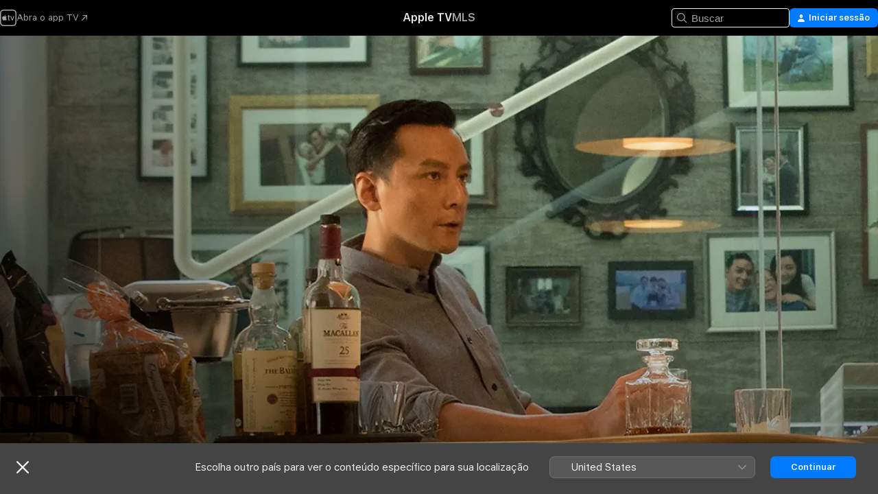

--- FILE ---
content_type: application/javascript
request_url: https://tv.apple.com/assets/translations~Bpt1u6grCm.js
body_size: 18756
content:
const e={"AMP.Shared.AX.Close":"Fechar","AMP.Shared.AX.SignIn":"Iniciar sessão","AMP.Shared.AccountMenu.Help":"Ajuda","AMP.Shared.AccountMenu.Settings":"Ajustes","AMP.Shared.AccountMenu.SignOut":"Finalizar sessão","AMP.Shared.Add":"Adicionar","AMP.Shared.AwayFromHomeBanner.AriaLabel":"Escolher banner do país ou região","AMP.Shared.AwayFromHomeBanner.Heading":"Escolha outro país para ver o conteúdo específico para sua localização","AMP.Shared.ContentA.Comma.ContentB":"@@contentA@@, @@contentB@@","AMP.Shared.ContextualMenu.AddToLibrary":"Adicionar à biblioteca","AMP.Shared.ContextualMenu.DeleteFromLibrary":"Apagar da Biblioteca","AMP.Shared.ContextualMenu.Favorite":"Favorito","AMP.Shared.ContextualMenu.HideLyricsPronunciation":"**AMP.Shared.ContextualMenu.HideLyricsPronunciation**","AMP.Shared.ContextualMenu.HideLyricsTranslations":"**AMP.Shared.ContextualMenu.HideLyricsTranslations**","AMP.Shared.ContextualMenu.PlayLast":"Reproduzir por último","AMP.Shared.ContextualMenu.PlayNext":"Reproduzir a seguir","AMP.Shared.ContextualMenu.Share":"Compartilhar ","AMP.Shared.ContextualMenu.ShowLyricsPronunciation":"**AMP.Shared.ContextualMenu.ShowLyricsPronunciation**","AMP.Shared.ContextualMenu.ShowLyricsTranslations":"**AMP.Shared.ContextualMenu.ShowLyricsTranslations**","AMP.Shared.ContextualMenu.SuggestLess":"Sugerir menos","AMP.Shared.ContextualMenu.UndoSuggestLess":"Desfazer Sugerir menos","AMP.Shared.ContextualMenu.Unfavorite":"Desfazer “Adicionar aos Favoritos”","AMP.Shared.ContextualSharing.CopyEmbedCode.Label":"Copiar código de inserção","AMP.Shared.ContextualSharing.CopyEmbedCode.SuccessMessage":"Código de inserção copiado","AMP.Shared.ContextualSharing.CopyLink.Label":"Copiar link","AMP.Shared.ContextualSharing.CopyLink.SuccessMessage":"Link copiado","AMP.Shared.ContextualSharing.Facebook":"Facebook","AMP.Shared.ContextualSharing.Twitter":"Twitter","AMP.Shared.Done":"Concluído","AMP.Shared.DropdownMenu.Continue":"Continuar","AMP.Shared.Edit":"Editar","AMP.Shared.Error.ItemNotFound":"A página que você está procurando não foi encontrada.","AMP.Shared.Footer.AllRightsReserved":"Todos os direitos reservados.","AMP.Shared.Footer.Apple.Text":"Apple Inc.","AMP.Shared.Footer.Apple.URL":"https://www.apple.com/br","AMP.Shared.Footer.CookiePolicy.Text":"Aviso de utilização de cookies","AMP.Shared.Footer.CookiePolicy.URL":"https://www.apple.com/legal/privacy/br/cookies/","AMP.Shared.Footer.CopyrightYear":"Copyright © @@year@@","AMP.Shared.Footer.TermsOfUse.Text":"Termos dos serviços de internet","AMP.Shared.Footer.TermsOfUse.URL":"https://www.apple.com/br/legal/internet-services/","AMP.Shared.JustAdded":"**AMP.Shared.JustAdded**","AMP.Shared.Library":"Biblioteca","AMP.Shared.LocaleSwitcher.AfricaMiddleEastIndia":"África, Oriente Médio e Índia","AMP.Shared.LocaleSwitcher.AsiaPacific":"Ásia‑Pacífico","AMP.Shared.LocaleSwitcher.Back":"Voltar","AMP.Shared.LocaleSwitcher.Europe":"Europa","AMP.Shared.LocaleSwitcher.Heading":"Selecionar um país ou região","AMP.Shared.LocaleSwitcher.LatinAmericaCaribbean":"América Latina e Caribe","AMP.Shared.LocaleSwitcher.SeeAll":"Ver tudo","AMP.Shared.LocaleSwitcher.SwitchLanguage":"Esta página está disponível em @@language@@","AMP.Shared.LocaleSwitcher.USCanada":"Estados Unidos e Canadá","AMP.Shared.NextPage":"Próxima página","AMP.Shared.PreviousPage":"Página anterior","AMP.Shared.SearchInput.Placeholder":"Buscar","AMP.Shared.SearchInput.Suggestions":"Sugestões","AMP.Shared.Truncate.More":"MAIS","ASE.Shared.JustAdded":"Adicionado à biblioteca","ATV.EpisodeWithNumber":"EPISÓDIO @@episodeNumber@@","Epic.Stage.Title.Featured.Content":"Conteúdo em destaque","FUSE.AX.UI.Close.Navigation":"Fechar navegação","FUSE.AX.UI.Open.Navigation":"Abrir navegação","FUSE.Common.ListDelimiter":",","FUSE.Error.AnErrorOccurred":"Ocorreu um erro.","FUSE.Error.TryAgain":"Tente novamente","FUSE.Explicit":"Explícito","FUSE.ForYou.MyAccount":"Minha conta","FUSE.Loading":"Carregando...","FUSE.Pause":"Pausar","FUSE.Play":"Reproduzir","FUSE.Search.Cancel":"Cancelar","FUSE.Search.In.Library":"Search In Library","FUSE.Search.Showing.Results":"Mostrando resultados para “<mark>@@searchText@@</mark>”","FUSE.Sorts.Ascending":"Crescente","FUSE.Sorts.Descending":"Decrescente","MediaComponents.Common.Badge.Live":"AO VIVO","MediaComponents.Common.ListDelimiter":", ","MediaComponents.Explicit":"Conteúdo explícito","MediaComponents.Video.Preview":"PRÉVIA","TV.ADCopy":"As Audiodescrições (AD) são faixas de narração que descrevem o que está acontecendo na tela, para fornecer contexto a deficientes visuais.","TV.AboutShelf":"Sobre","TV.Accessibility":"Acessibilidade","TV.Accessibility.Badges.PreviewItunesExtras":"Visualizar iTunes Extras","TV.Additional":"Adicional","TV.Age":"idade @@ageRating@@","TV.AgeRating":"@@ageRating@@+","TV.AlwaysOn":"Sempre ligado","TV.AppleMusic.ChannelPage.ButtonLabel":"Abrir o Apple Music","TV.Audio":"Áudio","TV.AutoSubs.MutedAutoSubs.Note":"Legendas ativadas enquanto o som está silenciado","TV.AutoSubs.SkipBackAutoSubs.Note":"Legendas ativadas por @@duration@@ segundos","TV.Available":"Disponível","TV.AvailableOnChannel":"Disponível em: @@channel@@","TV.AvailableToBuy":"Disponível para compra por @@price@@.","TV.AvailableToPreorder":"Disponível para encomenda por @@price@@.","TV.AvailableToRent":"Disponível para aluguel por @@price@@.","TV.Average":"Média","TV.Banner.ComingSoon":"Estreia em @@date@@","TV.Banner.DescriptionNotAvailable":"A descrição ainda não está disponível para este título.","TV.BlackedOut":"Este jogo está sendo transmitido ao vivo no canal @@channel@@, mas não está disponível na sua região.","TV.BundlePurchase.Purchased":"Comprado","TV.Button.AccountSettings":"Ajustes da conta","TV.Button.Add":"Adicionar","TV.Button.AddToUpNext":"Adicionar a Seguintes","TV.Button.Added":"Adicionado","TV.Button.BroadcastOptions":"Alterar Idioma","TV.Button.Browse":"Explorar","TV.Button.Buy":"Comprar","TV.Button.BuySeasons":"Comprar temporadas","TV.Button.BuySeasons.few":"Comprar temporadas","TV.Button.BuySeasons.many":"Comprar temporadas","TV.Button.BuySeasons.one":"Comprar temporada","TV.Button.BuySeasons.some":"Comprar temporadas","TV.Button.BuySeasons.zero":"Comprar temporadas","TV.Button.Cancel":"Cancelar","TV.Button.CatchUpToLive":"Ver resumo","TV.Button.ChannelFree":"Aproveite o canal @@channelName@@ grátis","TV.Button.Connect":"Conectar","TV.Button.Connect.Disclaimer":"Talvez seja necessária uma assinatura","TV.Button.Continue":"Continuar","TV.Button.Done":"Concluído","TV.Button.Download":"Baixar","TV.Button.Explore":"Explorar @@channelName@@","TV.Button.ExploreChannel":"Explorar canal","TV.Button.ExploreGeneric":"Explorar","TV.Button.FirstEpisode":"Primeiro episódio","TV.Button.Follow":"Seguir","TV.Button.Follow.Name":"Seguir @@name@@","TV.Button.FollowTeam":"Seguir Time","TV.Button.Following":"Seguindo","TV.Button.Following.Name":"Seguindo @@name@@","TV.Button.FreeMonths":"Aproveite @@count@@ meses grátis","TV.Button.FreeMonths.few":"Aproveite @@count@@ meses grátis","TV.Button.FreeMonths.many":"Aproveite @@count@@ meses grátis","TV.Button.FreeMonths.one":"Aproveite @@count@@ mês grátis","TV.Button.FreeMonths.some":"Aproveite @@count@@ meses grátis","TV.Button.FreeMonths.zero":"Aproveite @@count@@ mês grátis","TV.Button.FreeYears":"Aproveite @@count@@ anos grátis","TV.Button.FreeYears.few":"Aproveite @@count@@ anos grátis","TV.Button.FreeYears.many":"Aproveite @@count@@ anos grátis","TV.Button.FreeYears.one":"Aproveite @@count@@ ano grátis","TV.Button.FreeYears.some":"Aproveite @@count@@ anos grátis","TV.Button.FreeYears.zero":"Aproveite @@count@@ ano grátis","TV.Button.FullReplay":"Replay completo","TV.Button.Game":"Jogo","TV.Button.Get":"Obter","TV.Button.GoToShow":"Ir para o programa","TV.Button.LearnAboutVisionPro":"Sobre o Apple Vision Pro","TV.Button.LearnMore":"Saiba mais","TV.Button.MarkAllEpisodesAsWatched":"Marcar todos os episódios como assistidos","TV.Button.MarkEpisodeAsWatched":"Marcar episódio como assistido","TV.Button.MarkEventAsWatched":"Marcar jogo como assistido","TV.Button.MarkMovieAsWatched":"Marcar filme como assistido","TV.Button.Match":"Partida","TV.Button.MoreInfo":"Mais informações","TV.Button.NotNow":"Agora não","TV.Button.Open":"Abrir","TV.Button.OpenIn":"Abrir em","TV.Button.Play":"Reproduzir","TV.Button.Play.Channel":"Reproduzir em @@channelName@@","TV.Button.PlayAgain":"Assistir de novo","TV.Button.PlayEpisode":"Reproduzir episódio","TV.Button.PlayEpisodeAbbreviated":"Reproduzir ep. @@episodeNumber@@","TV.Button.PlayFirstEpisode":"Reproduzir primeiro episódio","TV.Button.PlayFreeEpisode":"Reproduzir episódio grátis","TV.Button.PlayFreeLiveGame":"Assistir jogo ao vivo","TV.Button.PlayFreeMovie":"Reproduzir filme grátis","TV.Button.PlayFreePostGame":"Ver jogo grátis","TV.Button.PlaySeasonEpisode":"Reproduzir T@@seasonNumber@@, E@@episodeNumber@@","TV.Button.PreOrder":"Encomendar @@buyPrice@@","TV.Button.RaceInThirty":"Corrida em 30","TV.Button.Recap":"Resumo","TV.Button.RedeemStudentOffer":"Resgatar oferta para estudantes","TV.Button.RemoveFromPlayHistory":"Remover de Assistidos recentemente","TV.Button.Rent":"Alugar","TV.Button.RentAndWatchLater":"Alugar e assistir mais tarde","TV.Button.RentAndWatchNow":"Alugar e assistir agora","TV.Button.Resume":"Retomar","TV.Button.Resume.FullReplay":"Retomar Reexibição Completa","TV.Button.Resume.RaceInThirty":"Retomar Corrida em 30","TV.Button.ResumeEpisode":"Retomar episódio","TV.Button.ResumeGame":"Continuar jogo","TV.Button.ResumeMatch":"Continuar partida","TV.Button.ResumeRecap":"Continuar o resumo","TV.Button.ResumeSeasonEpisode":"Continuar T@@seasonNumber@@, E@@episodeNumber@@","TV.Button.SeeAll":"Ver tudo","TV.Button.SignInOrCreateAccount":"Iniciar sessão ou criar Conta Apple","TV.Button.SubscribeChannel":"Assinar @@channelName@@","TV.Button.SubscribeChannelFree":"Experimentar @@channelName@@ grátis","TV.Button.SubscribeFree":"Experimentar grátis","TV.Button.Unfollow":"Não seguir","TV.Button.Unfollow.Name":"Deixar de seguir @@name@@","TV.Button.UpNext.Add":"Adicionar a Seguintes","TV.Button.UpNext.InUpNext":"Em Seguintes","TV.Button.UpNext.Remove":"Remover de Seguintes","TV.Button.UpsellSignIn":"Já é assinante? Iniciar sessão.","TV.Button.ViewDetails":"Ver detalhes","TV.Button.Watch":"Assistir","TV.Button.WatchFromBeginning":"Assistir do Começo","TV.Button.WatchFromBeginning.Feed":"Assistir do começo (@@feed@@)","TV.Button.WatchGame":"Assistir ao jogo","TV.Button.WatchInMultiview":"Assistir com Visualização Múltipla","TV.Button.WatchLive":"Assistir ao vivo","TV.Button.WatchLive.Feed":"Assistir ao vivo (@@feed@@)","TV.Button.WatchMatch":"Assistir partida","TV.Button.WatchPreview":"Assista à prévia","TV.Button.WatchRecap":"Assistir ao resumo","TV.Button.WatchReplay":"Assistir ao replay","TV.Button.Watchlist.Add":"Adicionar à lista Quero Assistir","TV.Button.Watchlist.InWatchlist":"Em Quero Assistir","TV.Button.Watchlist.Remove":"Remover da lista Quero Assistir","TV.BuyCopy":"Este filme inclui acesso aos iTunes Extras, o que exige no mínimo o iOS 8, a Apple TV 6.2 ou o Apple Music 11.3 no OS X 10.9.3 ou Windows 7.","TV.BuyFor":"Comprar @@itemName@@ por @@price@@?","TV.BuyForPrice":"Comprar @@buyPrice@@","TV.BuyFrom":"Comprar a partir de @@buyPrice@@","TV.BuyOrRent":"Comprar ou alugar","TV.BuyOrRentForPrice":"@@buyPrice@@ ou @@rentPrice@@","TV.CCCopy":"Legendas ocultas são legendas no idioma disponível com informações relevantes que não estão no diálogo.","TV.ChannelAllShelf":"Experimente os Canais Apple TV","TV.ChannelAvailableShelf":"Canais Apple TV disponíveis","TV.ChannelMyShelf":"Meus canais","TV.Coming":"Em breve","TV.ComingDateShortMonthDay":"Disponível: @@date@@","TV.ComingDateShortMonthYear":"Disponível: @@date@@","TV.ComingIn":"ESTREIA EM","TV.ComingInMonth":"Disponível em @@date@@","TV.ComingMonth":"Disponível em","TV.ComingMonthDay":"Disponível","TV.ComingMonthYear":"Disponível em","TV.ComingOn":"ESTREIA EM","TV.ComingOnDay":"Estreia no dia @@date@@","TV.ComingSoon":"Em breve","TV.ComingThisDayOfWeek":"Em breve, a partir de @@date@@","TV.ComingThisFridayNextWeek":"Estreia sexta-feira","TV.ComingThisFridayThisWeek":"Estreia sexta-feira","TV.ComingThisMondayNextWeek":"Estreia segunda-feira","TV.ComingThisMondayThisWeek":"Estreia segunda-feira","TV.ComingThisSaturdayNextWeek":"Estreia sábado","TV.ComingThisSaturdayThisWeek":"Estreia sábado","TV.ComingThisSundayNextWeek":"Estreia domingo","TV.ComingThisSundayThisWeek":"Estreia domingo","TV.ComingThisThursdayNextWeek":"Estreia quinta-feira","TV.ComingThisThursdayThisWeek":"Estreia quinta-feira","TV.ComingThisTuesdayNextWeek":"Estreia terça-feira","TV.ComingThisTuesdayThisWeek":"Estreia terça-feira","TV.ComingThisWednesdayNextWeek":"Estreia quarta-feira","TV.ComingThisWednesdayThisWeek":"Estreia quarta-feira","TV.ComingYear":"Disponível em","TV.ComingYearAbbreviated":"Disponível em @@date@@","TV.Confirmation.Account":"Conta","TV.Confirmation.AudioLang1":"Áudio: @@language@@","TV.Confirmation.AudioMore":"… e @@number@@ mais","TV.Confirmation.ChooseVersionsHeader":"Escolher uma versão","TV.Confirmation.DisclaimerRental":"Você tem 30 dias para começar a assistir ao seu filme e 48 horas para terminá-lo depois de iniciá-lo. Você pode baixar o filme em um dispositivo e também pode vê‑lo em outro dispositivo por meio de streaming.","TV.Confirmation.DisclaimerRentalExtras":"O aluguel deste filme não inclui os iTunes Extras, que só estão disponíveis com a compra de filmes em qualidade mais alta.","TV.Confirmation.DisclaimerSeasonMultiPass":"Este multipasse inclui o episódio mais recente (se disponível) e os próximos 15 novos episódios deste programa.","TV.Confirmation.DisclaimerSeasonPass":"Este passe de temporada inclui todos os episódios atuais e futuros desta temporada.","TV.Confirmation.RentDisclaimerRentalDays":"@@count@@ horas","TV.Confirmation.RentDisclaimerRentalDays.few":"@@count@@ horas","TV.Confirmation.RentDisclaimerRentalDays.many":"@@count@@ horas","TV.Confirmation.RentDisclaimerRentalDays.one":"@@count@@ hora","TV.Confirmation.RentDisclaimerRentalDays.some":"@@count@@ horas","TV.Confirmation.RentDisclaimerRentalDays.zero":"@@count@@ horas","TV.Confirmation.RentDisclaimerRentalHours":"@@count@@ horas","TV.Confirmation.RentDisclaimerRentalHours.few":"@@count@@ horas","TV.Confirmation.RentDisclaimerRentalHours.many":"@@count@@ horas","TV.Confirmation.RentDisclaimerRentalHours.one":"@@count@@ hora","TV.Confirmation.RentDisclaimerRentalHours.some":"@@count@@ horas","TV.Confirmation.RentDisclaimerRentalHours.zero":"@@count@@ horas","TV.Confirmation.SubtitlesLang1":"Legendas: @@language@@","TV.Confirmation.SubtitlesMore":"…e @@number@@ mais","TV.Confirmation.VersionsButton":"Outras versões","TV.Dialog.PlaybackModeSelector.Subtitle":"Qual versão você deseja reproduzir?","TV.Dialog.PlaybackModeSelector.Title":"Como você deseja assistir?","TV.Dialog.StartOver.FeedSelector.Title":"Idioma da transmissão","TV.Dialog.StartOver.SelectedFeed":"Idioma selecionado: @@feed@@","TV.Dialog.StreamSelector.Title":"Selecione o Idioma","TV.Dialog.UpsellButton.SeeAllPlans":"Ver planos","TV.Episode.Abbreviated":"E@@episodeNumber@@","TV.EpisodeBundle.EpisodeOrdinal":"@@ordinal@@. @@title@@","TV.Episodes":"Episódios","TV.Error.ContentUnavailable":"Este conteúdo não está mais disponível.","TV.Error.ErrorPageDescription":"Ocorreu um problema ao carregar este conteúdo. Se o problema persistir, verifique sua conexão com a Internet.","TV.Error.ErrorPageTitle":"Conteúdo indisponível","TV.Error.Unexpected":"Ocorreu um erro inesperado.","TV.Extras.Button.PlayAllVideos":"Reproduzir tudo","TV.Extras.Button.Slideshow":"Apresentação de slides","TV.Extras.Dialog.Error.Description":"O item solicitado não está disponível.","TV.Extras.Dialog.Error.Title":"iTunes Extras","TV.Extras.PreviewNotice":"Experiência completa\ncom a compra em HD","TV.ExtrasShelf.Title":"Extras","TV.FavoriteTeams.Description":"Atualize os times que você está seguindo.","TV.FavoriteTeams.Title":"Seus times favoritos","TV.Favorites.EmptyDesc":"Adicione suas equipes favoritas para ver os jogos delas na seção Seguintes. Também avisaremos quando um jogo dessas equipes estiver equilibrado ou prestes a começar.","TV.Favorites.Leagues":"Ligas","TV.Favorites.MyFavTeams":"Minhas equipes favoritas","TV.Favorites.PickTeams":"Escolha seus times favoritos","TV.Favorites.PickTeams.Description":"Avisaremos quando um jogo desses times estiver prestes a começar. Assim, você não perderá nenhum momento!","TV.Favorites.Title":"Favoritos","TV.Formula1.Name":"Fórmula 1","TV.Fresh":"Fresh","TV.GameIsLive":"Este jogo está em andamento","TV.Genre":"Gênero","TV.Get":"Obter","TV.GroupActivities.CannotSharePlayErrorTitle":"SharePlay não disponível","TV.GroupActivities.NoAvailableSubscriptionErrorMessage":"Esta assinatura não está mais disponível nos canais da Apple TV.","TV.GroupActivities.NoAvailableTransactionErrorMessage":"Este título não está mais disponível para compra ou aluguel.","TV.GroupActivities.UnknownErrorAction":"OK","TV.HighMotion":"Movimentos Intensos","TV.Hours":"@@hr@@ h","TV.HoursMinutes":"@@hr@@ h @@min@@ min","TV.HowToWatch":"Como assistir","TV.HowToWatch.Buy":"Comprar","TV.HowToWatch.BuyEpisode":"Comprar episódio","TV.HowToWatch.BuyFromPrice":"A partir de @@price@@","TV.HowToWatch.BuyMultiSeasonPass":"Comprar passe multitemporada","TV.HowToWatch.BuyPrice":"Comprar @@price@@","TV.HowToWatch.BuySeasonAllEpisodesNumber":"Comprar todos os episódios da temporada @@seasonNumber@@","TV.HowToWatch.BuySeasonNumber":"Comprar temporada @@seasonNumber@@","TV.HowToWatch.BuySeasonPassNumber":"Comprar passe da temporada @@seasonNumber@@","TV.HowToWatch.BuySeasons":"Comprar temporadas","TV.HowToWatch.ChannelSubscription":"Assinatura do canal","TV.HowToWatch.CompleteSeason":"Temporada completa","TV.HowToWatch.CompleteSeasonNumber":"Temporada @@seasonNumber@@ completa","TV.HowToWatch.CompleteSeasonPassNumber":"Passe da temporada @@seasonNumber@@ completa","TV.HowToWatch.Get":"Obter","TV.HowToWatch.GetApp":"Obter app @@appName@@","TV.HowToWatch.GetAppName":"Obter @@appName@@","TV.HowToWatch.GetEpisode":"Obter episódio","TV.HowToWatch.LiveNow":"Ao vivo agora","TV.HowToWatch.MultiSeasonPass":"Passe multitemporada","TV.HowToWatch.Open":"Abrir","TV.HowToWatch.OpenIn":"Abrir em","TV.HowToWatch.OpenInApp":"Abrir no app @@appName@@","TV.HowToWatch.OpenInAppName":"Abrir no app @@appName@@","TV.HowToWatch.OpenPunchoutChannel":"Abrir @@channelName@@","TV.HowToWatch.Play":"Reproduzir","TV.HowToWatch.PreOrder":"Encomendar","TV.HowToWatch.PreOrdered":"Encomendado","TV.HowToWatch.Rent":"Alugar","TV.HowToWatch.RentPrice":"Alugar @@price@@","TV.HowToWatch.ReplaysAvailableSoon":"Replays disponíveis em breve","TV.HowToWatch.Resume":"Retomar","TV.HowToWatch.SeasonAllEpisodesNumber":"Temporada @@seasonNumber@@ todos os episódios","TV.HowToWatch.SeasonNumber":"Temporada @@seasonNumber@@","TV.HowToWatch.SeasonNumberRange":"Temporada @@seasonNumberRange@@","TV.HowToWatch.SeasonPassNumber":"Passe da temporada @@seasonNumber@@","TV.HowToWatch.Seasons":"Temporadas","TV.HowToWatch.SeasonsNumberRange":"Temporadas @@seasonNumberRange@@","TV.HowToWatch.SubTitle.Purchased":"Comprado","TV.HowToWatch.SubTitle.Rent":"30 dias para assistir","TV.HowToWatch.SubTitle.Rented":"Alugado","TV.HowToWatch.SubTitle.iTunesExtras":"Inclui iTunes Extras","TV.HowToWatch.SubscribeChannel":"Assinar @@channelName@@","TV.HowToWatch.SubscribeChannelFree":"Experimentar @@channelName@@","TV.HowToWatch.SubscribeChannelPriceTitleDay":"@@price@@⁠/⁠dia","TV.HowToWatch.SubscribeChannelPriceTitleMonth":"@@price@@⁠/⁠mês","TV.HowToWatch.SubscribeChannelPriceTitleYear":"@@price@@⁠/⁠ano","TV.HowToWatch.Subscribed":"Assinado","TV.HowToWatch.SubscribedChannel":"Reproduzir com @@channelName@@","TV.HowToWatch.SubscribedChannelPlay":"Reproduzir","TV.HowToWatch.Update":"Atualizar","TV.HowToWatch.VersionsButtonText":"@@count@@ Versões","TV.HowToWatch.VersionsButtonText.few":"@@count@@ Versões","TV.HowToWatch.VersionsButtonText.many":"@@count@@ Versões","TV.HowToWatch.VersionsButtonText.one":"@@count@@ Versão","TV.HowToWatch.VersionsButtonText.some":"@@count@@ Versões","TV.HowToWatch.VersionsButtonText.zero":"@@count@@ Versões","TV.HowToWatch.VersionsFocusText":"@@count@@ versões","TV.HowToWatch.VersionsFocusText.few":"@@count@@ versões","TV.HowToWatch.VersionsFocusText.many":"@@count@@ versões","TV.HowToWatch.VersionsFocusText.one":"@@count@@ versão","TV.HowToWatch.VersionsFocusText.some":"@@count@@ versões","TV.HowToWatch.VersionsFocusText.zero":"@@count@@ versões","TV.HowToWatch.WatchMovie":"Assistir ao filme","TV.Hud.AddedFreeDays":"@@count@@ dias grátis adicionados","TV.Hud.AddedFreeDays.few":"@@count@@ dias grátis adicionados","TV.Hud.AddedFreeDays.many":"@@count@@ dias grátis adicionados","TV.Hud.AddedFreeDays.one":"@@count@@ dia grátis adicionado","TV.Hud.AddedFreeDays.some":"@@count@@ dias grátis adicionados","TV.Hud.AddedFreeDays.zero":"@@count@@ dias grátis adicionados","TV.Hud.AddedFreeMonths":"@@count@@ meses grátis adicionados","TV.Hud.AddedFreeMonths.few":"@@count@@ meses grátis adicionados","TV.Hud.AddedFreeMonths.many":"@@count@@ meses grátis adicionados","TV.Hud.AddedFreeMonths.one":"@@count@@ mês grátis adicionado","TV.Hud.AddedFreeMonths.some":"@@count@@ meses grátis adicionados","TV.Hud.AddedFreeMonths.zero":"@@count@@ meses grátis adicionados","TV.Hud.AddedFreeYears":"@@count@@ anos grátis adicionados","TV.Hud.AddedFreeYears.few":"@@count@@ anos grátis adicionados","TV.Hud.AddedFreeYears.many":"@@count@@ anos grátis adicionados","TV.Hud.AddedFreeYears.one":"@@count@@ ano grátis adicionado","TV.Hud.AddedFreeYears.some":"@@count@@ anos grátis adicionados","TV.Hud.AddedFreeYears.zero":"@@count@@ anos grátis adicionados","TV.Hud.KeepWatchingChannel":"Continue assistindo ao canal @@channelName@@","TV.Hud.StartWatching":"Agora você pode assistir.","TV.Hud.Subscribed.Generic":"Assinado","TV.Hud.SubscribedToChannel":"Assinante de @@channelName@@","TV.Hud.TitleAppleTVPlusOfferRedeemed":"Agora você tem Apple TV","TV.Hud.TitleAppleTVPlusOfferRedeemed_tvOS":"Apple TV adicionado","TV.Immersive":"Imersivo","TV.InTheatersNow":"Nos cinemas agora","TV.ItunesExtras":"iTunes Extras","TV.Languages":"Idiomas","TV.LinkFailureDescription":"Ocorreram erros ao abrir este link. Aguarde um momento e tente novamente.","TV.LinkFailureTitle":"Ocorreu uma falha ao abrir o link","TV.LinkSoftwareUpdateDescription":"Para visitar esta página na Apple TV, atualize para a versão mais recente do iOS.","TV.LinkSoftwareUpdateTitle":"Atualização do iOS necessária","TV.LocalNotifications.AppInstallComplete.Body":"Toque para reproduzir @@contentName@@.","TV.LocalNotifications.AppInstallComplete.Title":"O app @@appName@@ está pronto","TV.LocalNotificationsAlert.Body":"Obtenha alertas relevantes. Gerencie em Ajustes.","TV.LocalNotificationsAlert.Title":"Notificação da TV","TV.Location.SettingsPrompt.ButtonTitle.Sports":"Permitir","TV.Location.SettingsPrompt.CancelTitle.Sports":"Não permitir","TV.Location.SettingsPrompt.Message.Sports":"Ative os Serviços de localização para o app TV em Ajustes para determinar quais jogos estão disponíveis para você e para receber anúncios relevantes.","TV.Location.SettingsPrompt.Title.Sports":"Localização necessária","TV.LocationBlackedOut":"Bloqueio devido à localização","TV.MediaShowcase.BonusGenre":"Bônus","TV.MediaShowcase.ExtraGenre":"Extra","TV.MediaShowcase.GotoChannel":"Ir para o Canal","TV.MediaShowcase.GotoEpisode":"Ir para o Episódio","TV.MediaShowcase.GotoGame":"Ir para o jogo","TV.MediaShowcase.GotoMatch":"Ir para a partida","TV.MediaShowcase.GotoMovie":"Ir para o filme","TV.MediaShowcase.GotoShow":"Ir para o programa","TV.MediaShowcase.InterviewGenre":"Entrevista","TV.MediaShowcase.ItemTypeEpisode":"Episódio","TV.MediaShowcase.ItemTypeMovie":"Filme","TV.MediaShowcase.ItemTypeShow":"Programa de TV","TV.MediaShowcase.KeyPlaysGenre":"Lance principal","TV.MediaShowcase.LongPressDisclaimer":"Mantenha pressionado para ver as opções","TV.MediaShowcase.MoreInfo":"Mais informações","TV.MediaShowcase.NotableMomentGenre":"Momento marcante","TV.MediaShowcase.OpenTV":"**TV.MediaShowcase.OpenTV**","TV.MediaShowcase.Options":"Opções","TV.MediaShowcase.PlayTrailer":"Reproduzir trailer","TV.MediaShowcase.PressConferenceGenre":"Entrevista coletiva","TV.MediaShowcase.PreviewGenre":"Prévia","TV.MediaShowcase.PromotionalGenre":"Promocional","TV.Minutes":"@@min@@ min","TV.Movie":"Filme","TV.MovieBundle.Buy":"Comprar @@price@@","TV.MovieBundle.ShelfTitle":"Incluído nestas coleções","TV.Notification.TeamAdded":"Time adicionado: @@teamName@@","TV.Notification.TeamRemoved":"Time removido: @@teamName@@","TV.OfferSheet.Buy.HeaderTitle":"Comprar @@contentTitle@@","TV.OfferSheet.Punchout.HeaderTitle":"Assista @@contentTitle@@","TV.OfferSheet.Show.BuyEpisode":"Comprar episódio","TV.OfferSheet.Show.BuySeason":"Comprar temporada","TV.OfferSheet.Versions.HeaderTitle":"Versões","TV.OtherGames":"Outros jogos","TV.Person.Born":"Nascido(a) em @@date@@","TV.Person.SnapshotUrlText":"@@title@@ na Apple","TV.Play":"Reproduzir","TV.Playback.Duration.Hours":"@@hr@@ h","TV.Playback.Duration.HoursMinutes":"@@hr@@ h @@min@@ m","TV.Playback.Duration.Minutes":"@@min@@ min","TV.Playback.Watching":"Assistindo","TV.Popover.Sharing.Episode":"Compartilhar episódio…","TV.Popover.Sharing.Generic":"Compartilhar…","TV.Popover.Sharing.Movie":"Compartilhar filme…","TV.Popover.Sharing.Show":"Compartilhar programa…","TV.Popover.Sharing.Sport":"Compartilhar…","TV.PostPlay.SubscribeToKeepWatching":"Assine para continuar assistindo","TV.PreOrderCopy":"Encomendar @@itemName@@","TV.PreOrderFor":"Encomendar @@itemName@@ por @@price@@?","TV.Preview":"Prévia","TV.Primary":"Principal","TV.Punchout":"Abrir em...","TV.Rated":"Classificação","TV.ReaderMode.Description.Authenticated.Channel.3PTV":"Compras dentro do app não são permitidas neste dispositivo. Você pode assinar @@channel@@ no app da Apple TV no iPhone, iPad e outros dispositivos de streaming.","TV.ReaderMode.Description.Authenticated.MLS":"Você pode assinar o MLS Season Pass em tv.apple.com/mls.","TV.ReaderMode.Description.Authenticated.MLS.3PTV":"Compras dentro do app não são permitidas neste dispositivo. Você pode assinar no app da Apple TV no iPhone, iPad e outros dispositivos de streaming. Ou assine o MLS em tv.apple.com/offer/mls.","TV.ReaderMode.Description.Authenticated.PurchasesAndRentals.3PTV":"Compras dentro do app não são permitidas neste dispositivo. Para assistir aqui, você deve ter comprado ou alugado esse filme ou episódio em um dispositivo Apple.","TV.ReaderMode.Description.Authenticated.TVPlus":"Você pode assinar o Apple TV em tv.apple.com.","TV.ReaderMode.Description.Authenticated.TVPlus.3PTV":"Compras dentro do app não são permitidas neste dispositivo. Para assistir aqui, você deve ter assinado o Apple TV em um dispositivo Apple.","TV.ReaderMode.Description.Unauthenticated.Channel.3PTV":"Se você já é assinante do @@channel@@, inicie sessão. Você pode assinar no app da Apple TV no iPhone, iPad e outros dispositivos de streaming.","TV.ReaderMode.Description.Unauthenticated.MLS":"Você pode assinar o MLS Season Pass em tv.apple.com/mls.","TV.ReaderMode.Description.Unauthenticated.MLS.3PTV":"Se você já é assinante, inicie sessão. Você pode assinar no app Apple TV no iPhone, iPad e outros dispositivos de streaming. Ou assine o Apple TV em tv.apple.com/offer/mls.","TV.ReaderMode.Description.Unauthenticated.PurchasesAndRentals.3PTV":"Compras dentro do app não são permitidas neste dispositivo, mas você pode assistir a compras ou aluguéis feitos com sua Conta Apple. Inicie sessão para acessar.","TV.ReaderMode.Description.Unauthenticated.TVPlus":"Você pode assinar o Apple TV em tv.apple.com.","TV.ReaderMode.Description.Unauthenticated.TVPlus.3PTV":"Compras dentro do app não são permitidas neste dispositivo, mas você pode assistir ao Apple TV se já tiver feito a assinatura com sua Conta Apple. Inicie sessão para acessar.","TV.Released":"Lançamento","TV.RentFor":"Alugar @@itemName@@ por @@price@@?","TV.RentForPrice":"Alugar @@rentPrice@@","TV.Rental.FutureDate":"Disponível para alugar em @@date@@","TV.Reviews":"Avaliações","TV.Role.Actor":"Elenco","TV.Role.Advisor":"Assessoria","TV.Role.Anchor":"Âncora","TV.Role.As":"Como @@character@@","TV.Role.Cast":"Elenco","TV.Role.Creator":"Criação","TV.Role.Director":"Direção","TV.Role.Guest":"Participação","TV.Role.GuestStar":"Estrela convidada","TV.Role.Host":"Apresentação","TV.Role.Music":"Música","TV.Role.Narrator":"Narração","TV.Role.Other":"Outro","TV.Role.Performer":"Performance","TV.Role.Producer":"Produção","TV.Role.Self":"Próprio papel","TV.Role.Starring":"Estrelando","TV.Role.Voice":"Voz","TV.Role.Writer":"Roteiro","TV.Rotten":"Rotten","TV.RottenTomatoesPercent":"@@percent@@%","TV.Runtime":"Duração","TV.SDHCopy":"Legendas para surdos e pessoas com deficiências auditivas (SDH) são legendas no idioma original com a adição de informações relevantes que não estão nos diálogos.","TV.Scores.Baseball.Bottom.Inning.Glyph":"▼ @@inning@@","TV.Scores.Baseball.Delayed.Inning":"@@inning@@ atrasado","TV.Scores.Baseball.Postponed":"Adiado","TV.Scores.Baseball.Top.Inning.Glyph":"▲ @@inning@@","TV.Scores.End":"Final","TV.Scores.End.iOS":"@@ordinal@@@@separator@@Final","TV.Scores.EndOfHalf.First":"Fim do primeiro tempo","TV.Scores.EndOfHalf.Second":"Fim do segundo tempo","TV.Scores.EndOfPeriod.First":"Fim do primeiro período","TV.Scores.EndOfPeriod.Fourth":"Fim do quarto período","TV.Scores.EndOfPeriod.Second":"Fim do segundo período","TV.Scores.EndOfPeriod.Third":"Fim do terceiro período","TV.Scores.EndOfQuarter.First":"Fim do primeiro tempo","TV.Scores.EndOfQuarter.Fourth":"Fim do quarto tempo","TV.Scores.EndOfQuarter.Second":"Fim do segundo tempo","TV.Scores.EndOfQuarter.Third":"Fim do terceiro tempo","TV.Scores.ExtraTime":"Tempo extra","TV.Scores.ExtraTime.Clock":"@@time@@ no tempo extra","TV.Scores.ExtraTime.Short":"T.E.","TV.Scores.Final":"Resultado","TV.Scores.FinalScore":"Placar final","TV.Scores.FinalScoreFrom":"Placar final do @@time@@","TV.Scores.FinalScoreFrom.One":"Placar final do @@time@@","TV.Scores.Fulltime":"Encerrado","TV.Scores.Fulltime.Short":"Enc.","TV.Scores.Halftime":"Intervalo","TV.Scores.Halftime.Short":"Int.","TV.Scores.Ordinal.Alternate.Baseball.Eighteenth":"18ª","TV.Scores.Ordinal.Alternate.Baseball.Eighth":"8ª","TV.Scores.Ordinal.Alternate.Baseball.Eleventh":"11ª","TV.Scores.Ordinal.Alternate.Baseball.Fifteenth":"15ª","TV.Scores.Ordinal.Alternate.Baseball.Fifth":"5ª","TV.Scores.Ordinal.Alternate.Baseball.First":"1ª","TV.Scores.Ordinal.Alternate.Baseball.Fourteenth":"14ª","TV.Scores.Ordinal.Alternate.Baseball.Fourth":"4ª","TV.Scores.Ordinal.Alternate.Baseball.Nineteenth":"19ª","TV.Scores.Ordinal.Alternate.Baseball.Ninth":"9ª","TV.Scores.Ordinal.Alternate.Baseball.Second":"2ª","TV.Scores.Ordinal.Alternate.Baseball.Seventeenth":"17ª","TV.Scores.Ordinal.Alternate.Baseball.Seventh":"7ª","TV.Scores.Ordinal.Alternate.Baseball.Sixteenth":"16ª","TV.Scores.Ordinal.Alternate.Baseball.Sixth":"6ª","TV.Scores.Ordinal.Alternate.Baseball.Tenth":"10ª","TV.Scores.Ordinal.Alternate.Baseball.Third":"3ª","TV.Scores.Ordinal.Alternate.Baseball.Thirtienth":"13ª","TV.Scores.Ordinal.Alternate.Baseball.Thirtieth":"30ª","TV.Scores.Ordinal.Alternate.Baseball.Twelfth":"12ª","TV.Scores.Ordinal.Alternate.Baseball.Twentieth":"20ª","TV.Scores.Ordinal.Alternate.Baseball.Twenty-Eighth":"28ª","TV.Scores.Ordinal.Alternate.Baseball.Twenty-Fifth":"25ª","TV.Scores.Ordinal.Alternate.Baseball.Twenty-First":"21ª","TV.Scores.Ordinal.Alternate.Baseball.Twenty-Fourth":"24ª","TV.Scores.Ordinal.Alternate.Baseball.Twenty-Ninth":"29ª","TV.Scores.Ordinal.Alternate.Baseball.Twenty-Second":"22ª","TV.Scores.Ordinal.Alternate.Baseball.Twenty-Seventh":"27ª","TV.Scores.Ordinal.Alternate.Baseball.Twenty-Sixth":"26ª","TV.Scores.Ordinal.Alternate.Baseball.Twenty-Third":"23ª","TV.Scores.Ordinal.Eighteenth":"18ª","TV.Scores.Ordinal.Eighth":"8ª","TV.Scores.Ordinal.Eleventh":"11ª","TV.Scores.Ordinal.Fifteenth":"15ª","TV.Scores.Ordinal.Fifth":"5ª","TV.Scores.Ordinal.First":"1ª","TV.Scores.Ordinal.Fourteenth":"14ª","TV.Scores.Ordinal.Fourth":"4ª","TV.Scores.Ordinal.Nineteenth":"19ª","TV.Scores.Ordinal.Ninth":"9ª","TV.Scores.Ordinal.Second":"2ª","TV.Scores.Ordinal.Seventeenth":"17ª","TV.Scores.Ordinal.Seventh":"7ª","TV.Scores.Ordinal.Sixteenth":"16ª","TV.Scores.Ordinal.Sixth":"6ª","TV.Scores.Ordinal.Tenth":"10ª","TV.Scores.Ordinal.Third":"3ª","TV.Scores.Ordinal.Thirtienth":"13ª","TV.Scores.Ordinal.Thirtieth":"30ª","TV.Scores.Ordinal.Twelfth":"12ª","TV.Scores.Ordinal.Twentieth":"20ª","TV.Scores.Ordinal.Twenty-Eighth":"28ª","TV.Scores.Ordinal.Twenty-Fifth":"25ª","TV.Scores.Ordinal.Twenty-First":"21ª","TV.Scores.Ordinal.Twenty-Fourth":"24ª","TV.Scores.Ordinal.Twenty-Ninth":"29ª","TV.Scores.Ordinal.Twenty-Second":"22ª","TV.Scores.Ordinal.Twenty-Seventh":"27ª","TV.Scores.Ordinal.Twenty-Sixth":"26ª","TV.Scores.Ordinal.Twenty-Third":"23ª","TV.Scores.Overtime":"Prorrogação","TV.Scores.Overtime.Clock":"@@time@@ na prorrogação","TV.Scores.Overtime.Short":"Pror.","TV.Scores.Overtime.Short.Fifth":"5ª prorrogação","TV.Scores.Overtime.Short.First":"1ª prorrogação","TV.Scores.Overtime.Short.Fourth":"4ª prorrogação","TV.Scores.Overtime.Short.Second":"2ª prorrogação","TV.Scores.Overtime.Short.Seventh":"7ª prorrogação","TV.Scores.Overtime.Short.Sixth":"6ª prorrogação","TV.Scores.Overtime.Short.Third":"3ª prorrogação","TV.Scores.Penalties.Navigation":"Pênaltis","TV.Scores.Shootout":"Cobranças de pênaltis","TV.Scores.Shootout.PENS":"Pênaltis @@score@@","TV.Scores.Shootout.Pens":"Pênaltis: @@score@@","TV.Scores.TimeInHalf.First":"@@time@@ no primeiro tempo","TV.Scores.TimeInHalf.Second":"@@time@@ no segundo tempo","TV.Scores.TimeInPeriod.First":"@@time@@ no primeiro período","TV.Scores.TimeInPeriod.Fourth":"@@time@@ no quarto período","TV.Scores.TimeInPeriod.Second":"@@time@@ no segundo período","TV.Scores.TimeInPeriod.Third":"@@time@@ no terceiro período","TV.Scores.TimeInQuarter.First":"@@time@@ no primeiro tempo","TV.Scores.TimeInQuarter.Fourth":"@@time@@ no quarto tempo","TV.Scores.TimeInQuarter.Second":"@@time@@ no segundo tempo","TV.Scores.TimeInQuarter.Third":"@@time@@ no terceiro tempo","TV.Search":"Buscar","TV.Search.NoResultsFound":"Não há resultados para “@@itemName@@”. Tente algo diferente.","TV.SeasonEpisode.Abbreviated":"T@@seasonNumber@@, E@@episodeNumber@@","TV.SeasonEpisodeEpisodeTitle.AbbreviatedWithSeparator":"T@@seasonNumber@@, E@@episodeNumber@@ @@separator@@ @@episodeTitle@@","TV.SeasonEpisodeNumbers":"Temporada @@seasonNumber@@, episódio @@episodeNumber@@","TV.SeasonEpisodeNumbersAndShowName":"@@showName@@ - T@@seasonNumber@@, E@@episodeNumber@@","TV.SeasonNumberAndShowName":"T@@seasonNumber@@, @@showName@@","TV.SeasonTitle.Abbreviated":"Temporada @@seasonNumber@@","TV.SeasonTitleEpisodeEpisodeTitle.AbbreviatedWithSeparator":"@@seasonTitle@@ E@@episodeNumber@@ @@separator@@ @@episodeTitle@@","TV.SeasonsCount":"@@count@@ temporadas","TV.SeasonsCount.few":"@@count@@ temporadas","TV.SeasonsCount.many":"@@count@@ temporadas","TV.SeasonsCount.one":"@@count@@ temporada","TV.SeasonsCount.some":"@@count@@ temporadas","TV.SeasonsCount.zero":"@@count@@ temporada","TV.Separator":", ","TV.Sports":"Esportes","TV.Sports.Away":"Fora de casa","TV.Sports.Badge.ReAir":"Retransmitir","TV.Sports.Home":"Em casa","TV.Sports.WatchLive.TeamDisplayName":"@@teamName@@ (@@homeOrAway@@)","TV.StoreDemo.PlaybackAlertDescription":"Este programa ou filme do canal @@channel@@ não está disponível na loja. Assista no seu dispositivo pessoal com o app Apple TV.","TV.StoreDemo.PlaybackAlertTitle":"Agora disponível no canal @@channel@@","TV.StoreDemo.PurchaseAlertDescription":"Não é possível fazer compras neste dispositivo da loja.","TV.StoreDemo.PurchaseAlertTitle":"Compras restritas","TV.Studio":"Estúdio","TV.SubDisclaimerDaysFreeMonthPrice":"@@duration@@ dias grátis, depois @@price@@⁠/⁠mês","TV.SubDisclaimerDaysFreeMonthPrice.few":"@@duration@@ dias grátis, depois @@price@@⁠/⁠mês","TV.SubDisclaimerDaysFreeMonthPrice.many":"@@duration@@ dias grátis, depois @@price@@⁠/⁠mês","TV.SubDisclaimerDaysFreeMonthPrice.one":"@@duration@@ dia grátis, depois @@price@@⁠/⁠mês","TV.SubDisclaimerDaysFreeMonthPrice.some":"@@duration@@ dias grátis, depois @@price@@⁠/⁠mês","TV.SubDisclaimerDaysFreeMonthPrice.zero":"@@duration@@ dia grátis, depois @@price@@⁠/⁠mês","TV.SubDisclaimerDaysFreeThenMonthPriceOrAnnual":"@@duration@@ dias grátis, depois @@price@@/mês ou o preço do plano anual","TV.SubDisclaimerDaysFreeThenMonthPriceOrAnnual.few":"@@duration@@ dias grátis, depois @@price@@/mês ou o preço do plano anual","TV.SubDisclaimerDaysFreeThenMonthPriceOrAnnual.many":"@@duration@@ dias grátis, depois @@price@@/mês ou o preço do plano anual","TV.SubDisclaimerDaysFreeThenMonthPriceOrAnnual.one":"@@duration@@ dia grátis, depois @@price@@/mês ou o preço do plano anual","TV.SubDisclaimerDaysFreeThenMonthPriceOrAnnual.some":"@@duration@@ dias grátis, depois @@price@@/mês ou o preço do plano anual","TV.SubDisclaimerDaysFreeThenMonthPriceOrAnnual.zero":"@@duration@@ dia grátis, depois @@price@@/mês ou o preço do plano anual","TV.SubDisclaimerDaysFreeYearPrice":"@@duration@@ dias grátis, depois @@price@@/ano","TV.SubDisclaimerDaysFreeYearPrice.few":"@@duration@@ dias grátis, depois @@price@@/ano","TV.SubDisclaimerDaysFreeYearPrice.many":"@@duration@@ dias grátis, depois @@price@@/ano","TV.SubDisclaimerDaysFreeYearPrice.one":"@@duration@@ dia grátis, depois @@price@@/ano","TV.SubDisclaimerDaysFreeYearPrice.some":"@@duration@@ dias grátis, depois @@price@@/ano","TV.SubDisclaimerDaysFreeYearPrice.zero":"@@duration@@ dia grátis, depois @@price@@/ano","TV.SubDisclaimerMonthsFreeMonthPrice":"@@duration@@ mês grátis, depois @@price@@⁠/⁠mês","TV.SubDisclaimerMonthsFreeMonthPrice.few":"@@duration@@ meses grátis, depois @@price@@⁠/⁠mês","TV.SubDisclaimerMonthsFreeMonthPrice.many":"@@duration@@ meses grátis, depois @@price@@⁠/⁠mês","TV.SubDisclaimerMonthsFreeMonthPrice.one":"@@duration@@ mês grátis, depois @@price@@⁠/⁠mês","TV.SubDisclaimerMonthsFreeMonthPrice.some":"@@duration@@ meses grátis, depois @@price@@⁠/⁠mês","TV.SubDisclaimerMonthsFreeMonthPrice.zero":"@@duration@@ mês grátis, depois @@price@@⁠/⁠mês","TV.SubDisclaimerMonthsFreeThenMonthPriceOrAnnual":"@@duration@@ meses grátis, depois @@price@@/mês ou o preço do plano anual","TV.SubDisclaimerMonthsFreeThenMonthPriceOrAnnual.few":"@@duration@@ meses grátis, depois @@price@@/mês ou o preço do plano anual","TV.SubDisclaimerMonthsFreeThenMonthPriceOrAnnual.many":"@@duration@@ meses grátis, depois @@price@@/mês ou o preço do plano anual","TV.SubDisclaimerMonthsFreeThenMonthPriceOrAnnual.one":"@@duration@@ mês grátis, depois @@price@@/mês ou o preço do plano anual","TV.SubDisclaimerMonthsFreeThenMonthPriceOrAnnual.some":"@@duration@@ meses grátis, depois @@price@@/mês ou o preço do plano anual","TV.SubDisclaimerMonthsFreeThenMonthPriceOrAnnual.zero":"@@duration@@ mês grátis, depois @@price@@/mês ou o preço do plano anual","TV.SubDisclaimerMonthsFreeYearPrice":"@@duration@@ meses grátis, depois @@price@@/ano","TV.SubDisclaimerMonthsFreeYearPrice.few":"@@duration@@ meses grátis, depois @@price@@/ano","TV.SubDisclaimerMonthsFreeYearPrice.many":"@@duration@@ meses grátis, depois @@price@@/ano","TV.SubDisclaimerMonthsFreeYearPrice.one":"@@duration@@ mês grátis, depois @@price@@/ano","TV.SubDisclaimerMonthsFreeYearPrice.some":"@@duration@@ meses grátis, depois @@price@@/ano","TV.SubDisclaimerMonthsFreeYearPrice.zero":"@@duration@@ mês grátis, depois @@price@@/ano","TV.SubDisclaimerResumesAfterDaysFree":"A cobrança continuará após o período de @@count@@ dias grátis.","TV.SubDisclaimerResumesAfterDaysFree.few":"@@count@@ dias","TV.SubDisclaimerResumesAfterDaysFree.many":"@@count@@ dias","TV.SubDisclaimerResumesAfterDaysFree.one":"A cobrança continuará após o período de @@count@@ dia grátis.","TV.SubDisclaimerResumesAfterDaysFree.some":"@@count@@ dias","TV.SubDisclaimerResumesAfterDaysFree.zero":"@@count@@ dias","TV.SubDisclaimerResumesAfterMonthsFree":"A cobrança continuará após o período de @@count@@ meses grátis.","TV.SubDisclaimerResumesAfterMonthsFree.few":"@@count@@ meses","TV.SubDisclaimerResumesAfterMonthsFree.many":"@@count@@ meses","TV.SubDisclaimerResumesAfterMonthsFree.one":"A cobrança continuará após o período de @@count@@ mês grátis.","TV.SubDisclaimerResumesAfterMonthsFree.some":"@@count@@ meses","TV.SubDisclaimerResumesAfterMonthsFree.zero":"@@count@@ meses","TV.SubDisclaimerUnverifiedAutoRenewsMonthPrice":"Caso não seja feita a verificação do status de estudante, o valor da renovação será de @@price@@/mês.","TV.SubDisclaimerUnverifiedAutoRenewsYearPrice":"Caso não seja feita a verificação do status de estudante, o valor da renovação será de @@price@@/ano.","TV.Subscribe":"Assinar","TV.SubscribeNow":"Assinar agora","TV.SubscribeToWatch":"Assinar para assistir","TV.Subtitles":"Legendas","TV.TVShow":"Programa de TV","TV.TextBadge.Live":"Ao Vivo","TV.ThisDayOfWeek":"A partir de @@date@@","TV.ThisFridayNextWeek":"Nesta sexta‑feira","TV.ThisFridayThisWeek":"Nesta sexta‑feira","TV.ThisMondayNextWeek":"Nesta segunda‑feira","TV.ThisMondayThisWeek":"Nesta segunda‑feira","TV.ThisSaturdayNextWeek":"Sábado","TV.ThisSaturdayThisWeek":"Sábado","TV.ThisSundayNextWeek":"Neste domingo","TV.ThisSundayThisWeek":"Neste domingo","TV.ThisThursdayNextWeek":"Nesta quinta‑feira","TV.ThisThursdayThisWeek":"Nesta quinta‑feira","TV.ThisTuesdayNextWeek":"Nesta terça-feira","TV.ThisTuesdayThisWeek":"Nesta terça-feira","TV.ThisWednesdayNextWeek":"Nesta quarta‑feira","TV.ThisWednesdayThisWeek":"Nesta quarta‑feira","TV.Time.Day":"@@day@@, @@time@@","TV.Time.Day.On":"@@day@@, @@time@@, no canal @@channel@@","TV.Time.Hr":"@@count@@h","TV.Time.Hr.few":"@@count@@h","TV.Time.Hr.many":"@@count@@h","TV.Time.Hr.one":"@@count@@h","TV.Time.Hr.some":"@@count@@h","TV.Time.Hr.zero":"@@count@@h","TV.Time.Minute":"@@count@@min","TV.Time.Minute.few":"@@count@@min","TV.Time.Minute.many":"@@count@@min","TV.Time.Minute.one":"@@count@@min","TV.Time.Minute.some":"@@count@@min","TV.Time.Minute.zero":"@@count@@min","TV.Time.Today":"Hoje, @@time@@","TV.Time.Today.On":"Hoje, @@time@@, no canal @@channel@@","TV.Time.Tomorrow":"Amanhã, @@time@@","TV.Time.Tomorrow.On":"Amanhã, @@time@@, no canal @@channel@@","TV.TimeRemaining.Hours":"Tempo restante: @@hr@@ h","TV.TimeRemaining.HoursMinutes":"Tempo restante: @@hr@@ h e @@min@@ min","TV.TimeRemaining.Minutes":"Tempo restante: @@min@@ min","TV.Tomatometer":"Tomatômetro","TV.UpNext.Upcoming":"Próximo","TV.UpgradeToWatch":"Faça upgrade para assistir","TV.VersionPickerModal.LocaleSelectorHeading":"Idioma da transmissão","TV.WatchItOn":"Assista no canal @@channel@@","TV.WatchItOnLive":"Assista ao vivo no canal @@channel@@","TV.WatchOnAppleTV":"Assista no Apple TV","TV.YearGenre.WithSeparator":"@@year@@ @@separator@@ @@genre@@","TV.Yesterday":"Ontem","UMC.MLS.teamname.AtlantaUnited":"Atlanta United","UMC.MLS.teamname.AustinFC":"Austin FC","UMC.MLS.teamname.CFMontreal":"CF Montreal","UMC.MLS.teamname.CharlotteFC":"Charlotte FC","UMC.MLS.teamname.ChicagoFireFC":"Chicago Fire FC","UMC.MLS.teamname.ColoradoRapids":"Colorado Rapids","UMC.MLS.teamname.ColumbusCrew":"Columbus Crew","UMC.MLS.teamname.DCUnited":"D.C. United","UMC.MLS.teamname.FCCincinnati":"FC Cincinnati","UMC.MLS.teamname.FCDallas":"FC Dallas","UMC.MLS.teamname.HoustonDynamoFC":"Houston Dynamo FC","UMC.MLS.teamname.InterMiamiCF":"Inter Miami CF","UMC.MLS.teamname.LAGalaxy":"LA Galaxy","UMC.MLS.teamname.LosAngelesFootballClub":"Los Angeles Football Club","UMC.MLS.teamname.MinnesotaUnited":"Minnesota United","UMC.MLS.teamname.NashvilleSC":"Nashville SC","UMC.MLS.teamname.NewEnglandRevolution":"New England Revolution","UMC.MLS.teamname.NewYorkCityFootballClub":"New York City Football Club","UMC.MLS.teamname.NewYorkRedBulls":"New York Red Bulls","UMC.MLS.teamname.OrlandoCity":"Orlando City","UMC.MLS.teamname.PhiladelphiaUnion":"Philadelphia Union","UMC.MLS.teamname.PortlandTimbers":"Portland Timbers","UMC.MLS.teamname.RealSaltLake":"Real Salt Lake","UMC.MLS.teamname.SanJoseEarthquakes":"San Jose Earthquakes","UMC.MLS.teamname.SeattleSoundersFC":"Seattle Sounders FC","UMC.MLS.teamname.SportingKansasCity":"Sporting Kansas City","UMC.MLS.teamname.StLouisCITYFC":"St. Louis CITY FC","UMC.MLS.teamname.TorontoFC":"Toronto FC","UMC.MLS.teamname.VancouverWhitecapsFC":"Vancouver Whitecaps FC","WTA.Aria.ProductPages.SportingEvent.Bottom":"Parte baixa","WTA.Aria.ProductPages.SportingEvent.Delayed":"**WTA.Aria.ProductPages.SportingEvent.Delayed**","WTA.Aria.ProductPages.SportingEvent.End":"Final","WTA.Aria.ProductPages.SportingEvent.Middle":"Intervalo","WTA.Aria.ProductPages.SportingEvent.Postponed":"**WTA.Aria.ProductPages.SportingEvent.Postponed**","WTA.Aria.ProductPages.SportingEvent.Start":"**WTA.Aria.ProductPages.SportingEvent.Start**","WTA.Aria.ProductPages.SportingEvent.Top":"Parte alta","WTA.Badge.3D":"3D","WTA.Badge.4K":"4K","WTA.Badge.AD":"Audiodescrição","WTA.Badge.CC":"Legendas ocultas","WTA.Badge.DolbyAtmos":"Dolby Atmos","WTA.Badge.DolbyVision":"Dolby Vision","WTA.Badge.HD":"Alta definição","WTA.Badge.HDR":"High Dynamic Range","WTA.Badge.HDR10+":"HDR10+","WTA.Badge.HDR10Plus":"HDR10+","WTA.Badge.Immersive":"Imersivo","WTA.Badge.Rated":"Classificação @@rating@@","WTA.Badge.SDH":"Legendas para surdos e pessoas com deficiência auditiva","WTA.Channel.AppleTV.Meta.Description":"Explore os filmes, programas de TV e mais do Apple TV. Assista a todos os Apple Originals aqui e no app Apple TV em todos os seus dispositivos.","WTA.Channel.MLSSeasonPass.Meta.Description":"Faça streaming da Major League Soccer na Apple TV. Assista a todos os jogos da temporada de 2025 e siga seus times favoritos com o MLS Season Pass.","WTA.Channel.More.From":"Mais de @@channelName@@","WTA.ChannelNotFoundPage.ErrorMessage":"Para visualizar e assinar os canais da Apple TV, visite o app Apple TV. Encontre-o no iPhone, iPad, iPod touch, Mac, Apple TV, smart TVs populares e plataformas de streaming compatíveis.","WTA.ChannelNotFoundPage.ErrorTitle":"Procure canais no app Apple TV.","WTA.ClearSearchModal.Heading":"Deseja limpar as buscas?","WTA.ClearSearchModal.Message":"A limpeza removerá o histórico de buscas deste dispositivo.","WTA.ClearSearchModal.PrimaryCta":"Limpar buscas","WTA.Clip.Preview.MLS.Player.Title":"Prévia da partida de @@teamOne@@ x @@teamTwo@@","WTA.Clip.Preview.Meta.Description":"Assista ao trailer oficial de @@contentTitle@@ na Apple TV. Data de lançamento: @@releaseDate@@","WTA.Clip.Preview.Meta.Title":"@@title@@ - Trailer oficial - Apple TV","WTA.Clip.Preview.Player.Title":"Trailer de @@contentTitle@@ - @@clipTitle@@","WTA.Clip.SportingEvent.MLS.Meta.Description":"Assista @@clipTitle@@ em @@contentTitle@@ no dia @@releaseDate@@. Transmissão na Apple TV com o MLS Season Pass.","WTA.Clip.SportingEvent.MLS.Meta.Title":"@@title@@ - Assista aos destaques do MLS","WTA.Clip.SportingEvent.Preview.MLS.Meta.Description":"Assista à prévia da partida de @@teamOne@@ x @@teamTwo@@ em @@date@@. Tudo isso com o MLS Season Pass na Apple TV.","WTA.Clip.SportingEvent.Preview.MLS.Meta.Title":"Prévia da partida da MLS de @@teamOne@@ x @@teamTwo@@","WTA.CommaWithSeparator":", ","WTA.Common.Error":"A página que você está procurando não foi encontrada.","WTA.Common.Go.To.Settings":"Acessar Ajustes","WTA.Common.LearnMore":"Saiba mais","WTA.Common.Meta.Description.SportingEvent.MLB.Live":"Assista ao jogo entre @@awayTeam@@ e @@homeTeam@@ no Apple TV. Transmissão ao vivo no dia @@date@@.","WTA.Common.Meta.Description.SportingEvent.MLB.OnDemand":"Assista ao replay do jogo entre @@awayTeam@@ e @@homeTeam@@ no Apple TV. Veja a partida, os destaques e muito mais. Assine agora.","WTA.Common.Meta.Description.SportingEvent.MLS.Live":"Assista a @@teamOne@@ x @@teamTwo@@ com o MLS Season Pass na Apple TV. Transmissão ao vivo no dia @@date@@.","WTA.Common.Meta.Description.SportingEvent.MLS.OnDemand":"Assista a @@teamOne@@ x @@teamTwo@@ com o MLS Season Pass na Apple TV. Veja os destaques da Major League Soccer e muito mais. Assine agora.","WTA.Common.Meta.Image.AltText":"@@title@@ na Apple TV","WTA.Common.Meta.MLSConferenceRoom.Title":"MLS @@conferenceName@@","WTA.Common.Meta.MLSEasternConferenceRoom.Description":"Navegue pela Apple TV para saber mais sobre as equipes da MLS na Conferência Leste.","WTA.Common.Meta.MLSRoom.Description":"Veja o @@teamName@@ na Apple TV. Veja as próximas partidas, assista a jogadas importantes e navegue pelos perfis dos jogadores.","WTA.Common.Meta.MLSRoom.Title":"@@teamName@@ - MLS - Apple TV","WTA.Common.Meta.MLSSportingEvent.OnDemand.Description":"Fique em dia com um resumo grátis ou assista ao replay completo da partida com o MLS Season Pass.","WTA.Common.Meta.MLSSportingEvent.OnDemand.Title":"@@title@@, @@date@@ — Assista aos destaques","WTA.Common.Meta.MLSWesternConferenceRoom.Description":"Navegue pela Apple TV para saber mais sobre as equipes da MLS na Conferência Leste.","WTA.Common.Meta.PersonDescription.NoContent":"Saiba mais sobre @@name@@ na Apple TV.","WTA.Common.Meta.PersonDescription.OneContent":"Saiba mais sobre @@name@@ na Apple TV. Procure programas e filmes que contenham @@name@@, incluindo @@contentOne@@.","WTA.Common.Meta.PersonDescription.TwoContents":"Saiba mais sobre @@name@@ na Apple TV. Procure programas e filmes que contenham @@name@@, incluindo @@contentOne@@ e @@contentTwo@@.","WTA.Common.Meta.PersonDescription.TwoOrMoreContents":"Saiba mais sobre @@name@@ na Apple TV. Procure programas e filmes que contenham @@name@@, incluindo @@contentOne@@, @@contentTwo@@ e mais.","WTA.Common.Meta.SiteName":"Apple TV","WTA.Common.Meta.SiteName.EpisodeTitle":"@@title@@ - @@showTitle@@ - Apple TV","WTA.Common.Meta.SiteName.EpisodeTitle.Watch":"Assistir @@title@@ - @@showTitle@@ - Apple TV","WTA.Common.Meta.SiteName.EpisodeTitleWithMetadata":"@@title@@ - @@showTitle@@ (Temporada @@seasonNumber@@, Episódio @@episodeNumber@@) - Apple TV","WTA.Common.Meta.SiteName.EpisodeTitleWithMetadata.Watch":"Assistir @@title@@ - @@showTitle@@ (Temporada @@seasonNumber@@, Episódio @@episodeNumber@@) - Apple TV","WTA.Common.Meta.SiteName.PersonTitle":"Filmes e programas com @@name@@ – Apple TV","WTA.Common.Meta.SiteName.Title":"@@title@@ - Apple TV","WTA.Common.Meta.SiteName.Title.MLB.Watch.Live":"@@awayTeam@@ x @@homeTeam@@ — Friday Night Baseball","WTA.Common.Meta.SiteName.Title.MLB.Watch.OnDemand":"@@awayTeam@@ x @@homeTeam@@, @@date@@ — Friday Night Baseball","WTA.Common.Meta.SiteName.Title.MLS.Watch.Live":"@@teamOne@@ x @@teamTwo@@ — MLS ao vivo","WTA.Common.Meta.SiteName.Title.MLS.Watch.OnDemand":"@@teamOne@@ x @@teamTwo@@, @@date@@ — jogo da MLS","WTA.Common.Meta.SiteName.Title.Watch":"Assistir @@title@@ - Apple TV","WTA.Common.Meta.SiteName.Title.Watch.Live":"@@title@@ - Assista ao vivo - Apple TV","WTA.Common.Meta.Twitter.Domain":"Apple TV","WTA.Common.Meta.Twitter.Site":"@AppleTV","WTA.Common.Ok":"OK","WTA.Common.PlayMovie":"Reproduzir filme","WTA.CommonSenseRecommendedAge":"Classificação da Common Sense: @@age@@","WTA.ContentA.Middot.ContentB":"@@contentA@@ · @@contentB@@","WTA.ContentAdvisories":"Avisos sobre o conteúdo","WTA.ContextualMenuItem.BonusContent.Share":"Compartilhar conteúdo bônus","WTA.ContextualMenuItem.ContextualSharing.CopyLink.Label":"Copiar link","WTA.ContextualMenuItem.ContextualSharing.Email":"E-mail","WTA.ContextualMenuItem.ContextualSharing.EmailBody":"Assista no app Apple TV: @@url@@","WTA.ContextualMenuItem.ContextualSharing.Messages":"Mensagens","WTA.ContextualMenuItem.Extra.Share":"Compartilhar vídeo","WTA.ContextualMenuItem.FollowTeam":"Seguir Time","WTA.ContextualMenuItem.GoToTeam":"Ir para o Time","WTA.ContextualMenuItem.MarkAllEpisodesAsWatched":"Marcar todos os episódios como assistidos","WTA.ContextualMenuItem.MarkAsWatched":"Marcar como assistido","WTA.ContextualMenuItem.Share":"Compartilhar","WTA.ContextualMenuItem.Trailer.Share":"Compartilhar Trailer","WTA.ContextualMenuItem.UnfollowTeam":"Não Seguir Time","WTA.ContextualMenuItem.ViewDetails":"Ver detalhes","WTA.ContextualMenuItem.Watchlist.AddToUpNext":"Adicionar à lista Quero Assistir","WTA.ContextualMenuItem.Watchlist.RemoveFromUpNext":"Remover da lista Quero Assistir","WTA.Copyright":"Copyright","WTA.Details":"Detalhes","WTA.Episode.Unavailable":"Este episódio não está mais disponível.","WTA.EpisodeLockup.Footnote.SeasonEpisodeInfo":"T@@seasonNumber@@, E@@episodeNumber@@","WTA.GlobalFooter.AppleTVAndPrivacy":"Apple TV e privacidade","WTA.GlobalFooter.AppleTVAndPrivacy.URL":"https://www.apple.com/br/legal/privacy/data/pt-br/apple-tv-app/","WTA.GlobalFooter.CookieWarning":"Política de utilização de cookies","WTA.GlobalFooter.CookieWarning.URL":"https://www.apple.com/br/legal/privacy/br/cookies/","WTA.GlobalFooter.InternetServiceTerms":"Termos dos serviços de internet","WTA.GlobalFooter.InternetServiceTerms.URL":"https://www.apple.com/br/legal/internet-services/","WTA.GlobalFooter.Support":"Suporte","WTA.GlobalFooter.Support.URL":"https://support.apple.com/pt-br/tv","WTA.Hours":"@@count@@ h","WTA.HowToWatch.PaidSubscriptionOffer":"Assinar @@paidSubscription@@","WTA.HowToWatch.SubscribeChannelPriceTitleDay":"@@price@@/dia","WTA.HowToWatch.SubscribeChannelPriceTitleDayFree.few":"@@count@@ dias grátis","WTA.HowToWatch.SubscribeChannelPriceTitleDayFree.many":"@@count@@ dias grátis","WTA.HowToWatch.SubscribeChannelPriceTitleDayFree.one":"@@count@@ dia grátis","WTA.HowToWatch.SubscribeChannelPriceTitleDayFree.other":"@@count@@ dias grátis","WTA.HowToWatch.SubscribeChannelPriceTitleDayFree.two":"@@count@@ dias grátis","WTA.HowToWatch.SubscribeChannelPriceTitleMonth":"@@price@@/mês","WTA.HowToWatch.SubscribeChannelPriceTitleMonthFree.few":"@@count@@ meses grátis","WTA.HowToWatch.SubscribeChannelPriceTitleMonthFree.many":"@@count@@ meses grátis","WTA.HowToWatch.SubscribeChannelPriceTitleMonthFree.one":"@@count@@ mês grátis","WTA.HowToWatch.SubscribeChannelPriceTitleMonthFree.other":"@@count@@ meses grátis","WTA.HowToWatch.SubscribeChannelPriceTitleMonthFree.two":"@@count@@ meses grátis","WTA.HowToWatch.SubscribeChannelPriceTitleYear":"@@price@@/ano","WTA.HowToWatch.SubscribeChannelPriceTitleYearFree.few":"Experimente grátis por @@count@@ anos","WTA.HowToWatch.SubscribeChannelPriceTitleYearFree.many":"Experimente grátis por @@count@@ anos","WTA.HowToWatch.SubscribeChannelPriceTitleYearFree.one":"Experimente grátis por @@count@@ ano","WTA.HowToWatch.SubscribeChannelPriceTitleYearFree.other":"Experimente grátis por @@count@@ anos","WTA.HowToWatch.SubscribeChannelPriceTitleYearFree.two":"Experimente grátis por @@count@@ anos","WTA.HowToWatch.TrialSubscriptionOffer":"@@introOffer@@, depois @@paidSubscription@@","WTA.Jump.To.Live":"Ir para ao vivo","WTA.LandingPage.Devices.Apple.SubTitle":"Assista em qualquer lugar.","WTA.LandingPage.Devices.See":"Veja todas as formas de assistir ao @@channelName@@","WTA.LandingPage.Devices.See.Link":"https://support.apple.com/guide/tvplus/welcome/web","WTA.LandingPage.Devices.See.MLS.Link":"https://support.apple.com/guide/tvplus/welcome/web","WTA.LandingPage.Devices.SubTitle":"Encontre o @@channelName@@ no app TV, disponível em seus dispositivos Apple, em smart TVs, na web e em outros dispositivos.","WTA.LandingPage.Devices.Title":"Assista aqui e na sua TV.","WTA.LandingPage.FAQ.AreThereBundles.Answer":"Sim. Por exemplo, você pode assinar o <a @@attrs@@ href=@@link@@ target=_blank>pacote Apple TV e Peacock</a>. Você terá acesso total a ambos os serviços. Assista a centenas de séries e filmes Apple Originals, jogos da MLB e, a partir de 2026, acompanhe a Fórmula 1 (para espectadores dos EUA) e a Major League Soccer. E faça streaming de esportes ao vivo, filmes de sucesso e programas de TV imperdíveis do Peacock, tudo por um ótimo preço.\n\nOs assinantes do pacote economizam mais de 30% se assinarem um dos dois planos:\n• Apple TV e Peacock Premium: US$ 14,99/mês (inclui anúncios do Peacock). Economia de 37%.\n• Apple TV e Peacock Premium Plus: US$ 19,99/mês (sem anúncios do Peacock). Economia de 33%.\n\nAlém disso, os clientes Apple One Premium e Familiar podem assinar o Peacock por um preço promocional.\n\nNenhum teste grátis, ofertas promocionais ou planos anuais serão oferecidos no lançamento.","WTA.LandingPage.FAQ.AreThereBundles.Answer.Link":"https://try.appletvapp.apple/peacock-bundle","WTA.LandingPage.FAQ.AreThereBundles.Answer.PlainText":"Sim. Por exemplo, você pode assinar o pacote Apple TV e Peacock. Você terá acesso total a ambos os serviços. Assista a centenas de séries e filmes Apple Originals, jogos da MLB e, a partir de 2026, acompanhe a Fórmula 1 (para espectadores dos EUA) e a Major League Soccer. E faça streaming de esportes ao vivo, filmes de sucesso e programas de TV imperdíveis do Peacock, tudo por um ótimo preço. Assinantes do pacote economizam mais de 30% se assinarem um dos dois planos: Apple TV e Peacock Premium — US$14,99/mês (inclui anúncios do Peacock). Economia de 37%. Apple TV e Peacock Premium Plus — US$19,99/mês (sem anúncios do Peacock). Economia de 33%. Além disso, clientes Apple One Premium e Familiar podem assinar o Peacock por um preço promocional. Nenhum teste grátis, ofertas promocionais ou planos anuais serão oferecidos no lançamento.","WTA.LandingPage.FAQ.AreThereBundles.Question":"Are there Apple TV bundles that include other streaming services?","WTA.LandingPage.FAQ.CanIGetAppleTVFree.Answer.AppleAccount":"Existem algumas maneiras de experimentar o Apple TV grátis. Uma primeira opção é iniciar o período de 7 dias grátis do Apple TV no app Apple TV no seu iPhone, iPad, Apple TV 4K ou HD ou em qualquer dispositivo de streaming ou aqui no tv.apple.com.[2] Se você comprou algum aparelho da Apple recentemente que inclui um período de 3 meses grátis ou outro período de teste do Apple TV, e você é elegível para essa oferta, ela aparecerá automaticamente no app Apple TV quando você iniciar sessão com a Conta Apple associada à compra do aparelho.","WTA.LandingPage.FAQ.CanIGetAppleTVFree.NoTrial.Answer.AppleAccount":"Existem algumas maneiras de experimentar o Apple TV grátis. Uma primeira opção é iniciar o período de 7 dias grátis do Apple TV no app Apple TV no seu iPhone, iPad, Apple TV 4K ou HD ou em qualquer dispositivo de streaming ou aqui no tv.apple.com.[2] Se você comprou algum aparelho da Apple recentemente que inclui um período de 3 meses grátis ou outro período de teste do Apple TV, e você é elegível para essa oferta, ela aparecerá automaticamente no app Apple TV quando você iniciar sessão com a Conta Apple associada à compra do aparelho.","WTA.LandingPage.FAQ.CanIGetAppleTVFree.Question":"Posso ter uma assinatura grátis do Apple TV?","WTA.LandingPage.FAQ.CanIShareAppleTVWithMyFamily.Answer":"Sim. O Apple TV permite que você compartilhe sua assinatura com até cinco membros da família.","WTA.LandingPage.FAQ.CanIShareAppleTVWithMyFamily.Answer.PlainText":"Sim. O Apple TV permite que você compartilhe sua assinatura com até cinco membros da família.","WTA.LandingPage.FAQ.CanIShareAppleTVWithMyFamily.Question":"Posso compartilhar minha assinatura do Apple TV com a minha família?","WTA.LandingPage.FAQ.HowMuchDoesAppleTVCost.Answer":"O preço varia dependendo da oferta que você escolher. (1) Se você comprar um Apple TV 4K, o Apple TV estará incluído grátis por 3 meses.<a @@attrs1@@ href=@@link1@@><sup>1</sup></a> (2) A assinatura mensal custa apenas @@tvPlusMonthlyPrice@@ por mês, após um período de teste gratuito de sete dias.<a @@attrs2@@ href=@@link2@@><sup>2</sup></a> (3) O Apple TV está incluído no <a @@attrs3@@ href=@@link3@@ target=_blank>Apple One</a>, que reúne até cinco outros serviços da Apple em uma única assinatura mensal. (4) O Plano Universitário do Apple Music inclui acesso grátis ao Apple TV.<a @@attrs4@@ href=@@link4@@><sup>3</sup></a>","WTA.LandingPage.FAQ.HowMuchDoesAppleTVCost.Answer.Link1":"https://www.apple.com/br/apple-tv-plus/#footnote-2","WTA.LandingPage.FAQ.HowMuchDoesAppleTVCost.Answer.Link2":"https://www.apple.com/br/apple-tv-plus/#footnote-3","WTA.LandingPage.FAQ.HowMuchDoesAppleTVCost.Answer.Link3":"https://www.apple.com/br/apple-one/","WTA.LandingPage.FAQ.HowMuchDoesAppleTVCost.Answer.Link4":"https://www.apple.com/apple-tv-plus/#footnote-5","WTA.LandingPage.FAQ.HowMuchDoesAppleTVCost.Answer.PlainText":"O preço varia dependendo da oferta que você escolher. (1) Se você comprar um Apple TV 4K, o Apple TV estará incluído grátis por 3 meses. (2) A assinatura mensal custa apenas @@tvPlusMonthlyPrice@@ por mês, após um período de teste gratuito de sete dias. (3) O Apple TV está incluído no Apple One, que reúne até cinco outros serviços da Apple em uma única assinatura mensal. (4) O Plano Universitário do Apple Music inclui acesso grátis ao Apple TV.","WTA.LandingPage.FAQ.HowMuchDoesAppleTVCost.NoTrial.Answer":"O preço varia dependendo da oferta que você escolher. (1) Se você comprar um Apple TV 4K, o Apple TV estará incluído grátis por 3 meses.<a @@attrs1@@ href=@@link1@@><sup>1</sup></a> (2) A assinatura mensal custa apenas @@tvPlusMonthlyPrice@@ por mês. (3) O Apple TV está incluído no <a @@attrs3@@ href=@@link3@@ target=_blank>Apple One</a>, que reúne até cinco outros serviços da Apple em uma única assinatura mensal. (4) O Plano Universitário do Apple Music inclui acesso grátis ao Apple TV.<a @@attrs4@@ href=@@link4@@><sup>3</sup></a>","WTA.LandingPage.FAQ.HowMuchDoesAppleTVCost.NoTrial.Answer.PlainText":"O preço varia dependendo da oferta que você escolher. (1) Se você comprar um Apple TV 4K, o Apple TV estará incluído grátis por 3 meses. (2) A assinatura mensal custa apenas @@tvPlusMonthlyPrice@@ por mês. (3) O Apple TV está incluído no Apple One, que reúne até cinco outros serviços da Apple em uma única assinatura mensal. (4) O Plano Universitário do Apple Music inclui acesso grátis ao Apple TV.","WTA.LandingPage.FAQ.HowMuchDoesAppleTVCost.Question":"Quanto custa uma assinatura do Apple TV?","WTA.LandingPage.FAQ.MLS.HowCanIWatchLionelMessiOnMLS.Answer":"Você pode assistir ao Messi e a todos os jogos do Inter Miami CF com uma assinatura do MLS Season Pass. Para assinar, crie um ID Apple gratuito. Em seguida, acesse o app Apple TV ou <a @@attrs@@ href=@@link@@>tv.apple.com/mls</a> para assistir.","WTA.LandingPage.FAQ.MLS.HowCanIWatchLionelMessiOnMLS.Answer.AppleAccount":"Você pode assistir ao Messi e a todos os jogos do Inter Miami CF com uma assinatura do MLS Season Pass. Para assinar, crie uma Conta Apple gratuita. Em seguida, acesse o app Apple TV ou <a @@attrs@@ href=@@link@@>tv.apple.com/mls</a> para assistir.","WTA.LandingPage.FAQ.MLS.HowCanIWatchLionelMessiOnMLS.Answer.AppleAccount.PlainText":"**WTA.LandingPage.FAQ.MLS.HowCanIWatchLionelMessiOnMLS.Answer.AppleAccount.PlainText**","WTA.LandingPage.FAQ.MLS.HowCanIWatchLionelMessiOnMLS.Answer.Link":"https://tv.apple.com/br/channel/tvs.sbd.7000","WTA.LandingPage.FAQ.MLS.HowCanIWatchLionelMessiOnMLS.Question":"Como posso assistir ao Lionel Messi com o MLS Season Pass?","WTA.LandingPage.FAQ.MLS.WhatDoINeedToWatchMLS.Answer.AppleAccount":"Para assistir a jogos gratuitos e assinar o MLS Season Pass, será necessário iniciar sessão com sua Conta Apple. Saiba <a @@attrs@@ href=@@link@@>como criar uma Conta Apple</a>.","WTA.LandingPage.FAQ.MLS.WhatDoINeedToWatchMLS.Answer.AppleAccount.PlainText":"**WTA.LandingPage.FAQ.MLS.WhatDoINeedToWatchMLS.Answer.AppleAccount.PlainText**","WTA.LandingPage.FAQ.MLS.WhatDoINeedToWatchMLS.Answer.Link":"https://support.apple.com/guide/tv/your-apple-id-atvb039e4fe0/tvos","WTA.LandingPage.FAQ.MLS.WhatDoINeedToWatchMLS.Question":"O que eu preciso para assistir ao MLS Season Pass?","WTA.LandingPage.FAQ.MLS.WhereCanIWatchMLS.Answer":"O MLS Season Pass está disponível no app Apple TV no iPhone, iPad, Mac, Apple TV 4K e Apple TV HD. Também é possível encontrar o app Apple TV nas melhores smart TVs, dispositivos de streaming, decodificadores e consoles de jogos. Se você usa um dispositivo Android, pode assistir e assinar na web em <a @@attrs@@ href=@@link@@>tv.apple.com/mls</a>.","WTA.LandingPage.FAQ.MLS.WhereCanIWatchMLS.Answer.Link":"https://tv.apple.com/br/channel/tvs.sbd.7000","WTA.LandingPage.FAQ.MLS.WhereCanIWatchMLS.Answer.PlainText":"**WTA.LandingPage.FAQ.MLS.WhereCanIWatchMLS.Answer.PlainText**","WTA.LandingPage.FAQ.MLS.WhereCanIWatchMLS.Question":"Onde posso assistir ao MLS Season Pass?","WTA.LandingPage.FAQ.Title":"Perguntas? Nós temos as respostas.","WTA.LandingPage.FAQ.WhatHappenedToAppleTVPlus.Answer":"O Apple TV+ agora é Apple TV. O Apple TV continua sendo a casa dos Apple Originals, esportes ao vivo e muito mais. Assista a centenas de Apple Originals exclusivos: de dramas eletrizantes e épicos de ficção científica a comédias inspiradoras. Tudo em uma assinatura conveniente e sem anúncios.","WTA.LandingPage.FAQ.WhatHappenedToAppleTVPlus.Question":"O que aconteceu com o Apple TV+?","WTA.LandingPage.FAQ.WhatIsTheAppleTVSubscription.Answer":'O Apple TV é a casa dos Apple Originals, com centenas de séries e filmes exclusivos, de dramas emocionantes e épicos de ficção científica a comédias inspiradoras, com novos lançamentos semanais e sem anúncios. Como assinante do Apple TV, você também pode assistir ao Beisebol Sexta à Noite com duas partidas da MLB todas as sextas‑feiras durante a temporada regular. A partir de 2026, você poderá fazer streaming de todas as partidas da Major League Soccer e todos os Grandes Prêmios de Fórmula 1 (somente nos EUA) — cada volta de treino, sessão de qualificação e corrida. Assine e assista no app Apple TV ou em <a href="https://tv.apple.com/">tv.apple.com</a>. A assinatura do Apple TV não inclui serviços de assinatura de terceiros ou conteúdo disponível para aluguel ou compra no app Apple TV.',"WTA.LandingPage.FAQ.WhatIsTheAppleTVSubscription.Answer.Link":"https://tv.apple.com/br?l=pt","WTA.LandingPage.FAQ.WhatIsTheAppleTVSubscription.Answer.PlainText":"O Apple TV é a casa dos Apple Originals, com centenas de séries e filmes exclusivos, de dramas emocionantes e épicos de ficção científica a comédias inspiradoras, com novos lançamentos semanais e sem anúncios. Como assinante do Apple TV, você também pode assistir ao Beisebol Sexta à Noite com duas partidas da MLB todas as sextas‑feiras durante a temporada regular. A partir de 2026, você poderá fazer streaming de todas as partidas da Major League Soccer e de todos os Grandes Prêmios de Fórmula 1 (somente nos EUA) — cada volta de treino, sessão de qualificação e corrida. Assine e assista no app Apple TV ou em tv.apple.com. A assinatura do Apple TV não inclui serviços de assinatura de terceiros ou conteúdo disponível para aluguel ou compra no app Apple TV.","WTA.LandingPage.FAQ.WhatIsTheAppleTVSubscription.Question":"O que é o Apple TV?","WTA.LandingPage.FAQ.WhatShowsAndMoviesCanIWatchOnAppleTV.Answer":'Com o Apple TV, você pode assistir a centenas de filmes e séries Apple Originals, bem como ao Beisebol Sexta à Noite com duas partidas da MLB todas as sextas‑feiras durante a temporada regular e, a partir de 2026, poderá fazer streaming da Fórmula 1 (somente nos EUA) — cada volta de treino, sessão de qualificação e corrida. Além disso, também poderá fazer streaming de todas as partidas da Major League Soccer. O Apple TV é a casa das séries vencedoras do Emmy® Award “O Estúdio”, “Ruptura”, “The Morning Show”, “Slow Horses” e “Ted Lasso”, sucessos mundiais, como “Falando a Real”, “Seus Amigos e Vizinhos”, “Hijack” e “Monarch: Legado de Monstros”, e dos filmes Apple Originals como “Entre Montanhas”, com novos lançamentos toda semana. Você pode assistir a tudo isso no app Apple TV e em <a href="https://tv.apple.com/">tv.apple.com</a>.',"WTA.LandingPage.FAQ.WhatShowsAndMoviesCanIWatchOnAppleTV.Answer.Link":"https://tv.apple.com/br?l=pt","WTA.LandingPage.FAQ.WhatShowsAndMoviesCanIWatchOnAppleTV.Answer.PlainText":"Com o Apple TV, você pode assistir a centenas de filmes e séries Apple Originals, bem como ao Beisebol Sexta à Noite com duas partidas da MLB todas as sextas‑feiras durante a temporada regular e, a partir de 2026, poderá fazer streaming da Fórmula 1 (somente nos EUA) — cada volta de treino, sessão de qualificação e corrida. Além disso, também poderá fazer streaming de todas as partidas da Major League Soccer. O Apple TV é a casa das séries vencedoras do Emmy® Award “O Estúdio”, “Ruptura”, “The Morning Show”, “Slow Horses” e “Ted Lasso”, sucessos mundiais, como “Falando a Real”, “Seus Amigos e Vizinhos”, “Hijack” e “Monarch: Legado de Monstros”, e dos filmes Apple Originals como “Entre Montanhas”, com novos lançamentos toda semana. Você pode assistir a tudo isso no app Apple TV e em tv.apple.com.","WTA.LandingPage.FAQ.WhatShowsAndMoviesCanIWatchOnAppleTV.Question":"O que posso assistir com uma assinatura do Apple TV?","WTA.LandingPage.FAQ.WhereCanIWatchAppleTV.Answer":"Você pode assistir no app Apple TV nos seus dispositivos Apple favoritos, <a @@attrs@@ href=@@link@@ target=_blank>smart TVs, dispositivos de streaming, consoles de jogos, dispositivos móveis Android, Windows e por alguns serviços de TV a cabo</a>. Além disso, você também pode assistir em tv.apple.com pelo seu navegador da web.","WTA.LandingPage.FAQ.WhereCanIWatchAppleTV.Answer.Link":"https://support.apple.com/guide/tvplus/welcome/web","WTA.LandingPage.FAQ.WhereCanIWatchAppleTV.Answer.PlainText":"Você pode assistir no app Apple TV nos seus dispositivos Apple favoritos, smart TVs, dispositivos de streaming, consoles de jogos, dispositivos móveis Android, Windows e por alguns serviços de TV a cabo. Além disso, você também pode assistir em tv.apple.com no seu navegador da web.","WTA.LandingPage.FAQ.WhereCanIWatchAppleTV.Question":"Onde posso assistir ao Apple TV?","WTA.LandingPage.GoToProductPage":"Ir para o @@type@@","WTA.LandingPage.TermsApply":"Termos se aplicam.","WTA.Library.TVShows.Episodes.Subtitle.one":"@@episodeCount@@ episódio","WTA.Library.TVShows.Episodes.Subtitle.other":"@@episodeCount@@ episódios","WTA.Live":"Ao Vivo","WTA.Lockup.Subtitle.Content.Type.Preview":"Trailer","WTA.Lockup.Subtitle.Content.Type.Season":"Temporada","WTA.Lockup.Subtitle.Content.Type.Show":"Programa de TV","WTA.MLS.EasternConferenceClubs":"Clubes da Conferência Leste","WTA.MLS.WesternConferenceClubs":"Clubes da Conferência Oeste","WTA.Marketing.Punchout.TVApp.LinkToSupportedDevices":"Veja a lista de dispositivos compatíveis.","WTA.Marketing.Punchout.TVApp.LinkToSupportedDevicesURL":"https://support.apple.com/guide/tvplus/welcome/web","WTA.Marketing.Punchout.TVApp.Message":"Você já pode encontrar o app Apple TV no iPhone, iPad, iPod touch, Mac e na Apple TV. Você também pode encontrá‑lo em plataformas de streaming, nas melhores smart TVs e em dispositivos com AirPlay.","WTA.Marketing.Punchout.TVApp.OpenButton":"Abrir o app Apple TV","WTA.Marketing.Punchout.TVApp.Title":"Assista no app Apple TV","WTA.Minutes":"@@count@@ min","WTA.Modal.Close":"Fechar","WTA.Movie.Unavailable":"Este filme não está mais disponível.","WTA.Navigation.OpenTV":"Abra o app TV","WTA.Navigation.SearchButton":"Buscar","WTA.Next.Episode":"Próximo episódio","WTA.Next.Episode.Play":"Reproduzir próximo episódio","WTA.Next.Episode.Subscribe.Cta":"Para assistir ao Episódio @@episodeNumber@@, assine @@channelName@@.","WTA.Next.Episode.Upsell.Cta":"Assine para continuar assistindo.","WTA.NoContentAvailable":"Não há mais conteúdo disponível no momento.","WTA.Percentage":"@@percentage@@%","WTA.PlaybackError.AuthorizationFailure.Headline":"Falha na autorização","WTA.PlaybackError.AuthorizationFailure.Text":"Inicie sessão para curtir o Apple TV","WTA.PlaybackError.BrowserUpdateNeeded.Headline":"Atualização do navegador necessária","WTA.PlaybackError.BrowserUpdateNeeded.Text":"Ocorreu um problema ao reproduzir este vídeo em seu navegador. Atualize seu navegador para continuar.","WTA.PlaybackError.ContentRestricted.Headline":"Conteúdo restrito","WTA.PlaybackError.ContentRestricted.Text":"Para reproduzir este item, acesse o Apple TV na web > sua conta > Ajustes. Desative as Restrições de conteúdo na seção Controles parentais.","WTA.PlaybackError.DeviceLimitReached.Headline":"Limite de streaming atingido","WTA.PlaybackError.DeviceLimitReached.Text":"No momento, você está reproduzindo vídeos do Apple TV em muitos dispositivos. Para continuar, pare de assistir em um dispositivo.","WTA.PlaybackError.DrmNotSupported.Text":"Seu navegador parece não oferecer suporte ao gerenciamento de direitos digitais (DRM) para vídeos protegidos por direitos autorais. Se você estiver no modo de navegação privada, desativá-lo pode ajudar.","WTA.PlaybackError.Generic.Headline":"Ocorreu um erro.","WTA.PlaybackError.Generic.Text":"Tente novamente.","WTA.PlaybackError.GeoBlock.Headline":"Restrição de país ou região","WTA.PlaybackError.GeoBlock.Text":"Este vídeo não está disponível para reprodução em seu país ou sua região.","WTA.PlaybackError.ItemNotAvailableInCountry.Headline":"Item indisponível em seu país","WTA.PlaybackError.ItemNotAvailableInCountry.Text":"Tente trocar para o país ou região que corresponda à sua localização.","WTA.PlaybackError.NotAvailableInBrowser.Headline":"Indisponível neste navegador","WTA.PlaybackError.NotAvailableInBrowser.Text":"Há dificuldade em reproduzir este conteúdo em seu navegador. Você pode assistir no app Apple TV.","WTA.PlaybackError.NotAvailableOnWeb.Headline":"Indisponível na web","WTA.PlaybackError.NotAvailableOnWeb.Text":"Você pode assistir no app Apple TV.","WTA.PlaybackError.UpdateDevice.Headline":"Atualize o software","WTA.PlaybackError.UpdateDevice.Text":"O conteúdo está disponível na versão mais recente do sistema operacional. Para atualizar, acesse Ajustes > Geral > Atualização de Software.","WTA.Plus":"@@plus@@+","WTA.Preview.Next.Episode":"Visualizar próximo episódio","WTA.Preview.Season":"Visualizar temporada","WTA.ProductHeader.PreviewContentAvailableOn":"Disponível no app","WTA.ProductHeader.RentalDuration.Label.few":"@@count@@ dias","WTA.ProductHeader.RentalDuration.Label.many":"@@count@@ dias","WTA.ProductHeader.RentalDuration.Label.one":"@@count@@ dia","WTA.ProductHeader.RentalDuration.Label.other":"@@count@@ dias","WTA.ProductHeader.RentalDuration.Label.two":"@@count@@ dias","WTA.ProductHeader.RentalExpiration.Label.few":"@@count@@ horas","WTA.ProductHeader.RentalExpiration.Label.many":"@@count@@ horas","WTA.ProductHeader.RentalExpiration.Label.one":"@@count@@ hora","WTA.ProductHeader.RentalExpiration.Label.other":"@@count@@ horas","WTA.ProductHeader.RentalExpiration.Label.two":"@@count@@ horas","WTA.ProductHeader.RentalExpiration.Minute.Label.few":"@@count@@ minutos","WTA.ProductHeader.RentalExpiration.Minute.Label.many":"@@count@@ minutos","WTA.ProductHeader.RentalExpiration.Minute.Label.one":"@@count@@ minuto","WTA.ProductHeader.RentalExpiration.Minute.Label.other":"@@count@@ minutos","WTA.ProductHeader.RentalExpiration.Minute.Label.two":"@@count@@ minutos","WTA.ProductHeader.Seasons.one":"@@count@@ temporada","WTA.ProductHeader.Seasons.other":"@@count@@ temporadas","WTA.ProductHeader.ViewInTvApp":"Assistir na Apple TV","WTA.ProductPage.About":"Sobre","WTA.ProductPage.Accessibility":"Acessibilidade","WTA.ProductPage.BonusContent.ShelfTitle":"Conteúdo bônus","WTA.ProductPage.ComingDate":"Disponível em @@date@@","WTA.ProductPage.ComingSoon":"Em breve","WTA.ProductPage.Header.Director":"Direção","WTA.ProductPage.Header.Season":"Temporada @@seasonNumber@@","WTA.ProductPage.Header.SeasonAndEpisodeShort":"T@@seasonNumber@@ E@@episodeNumber@@","WTA.ProductPage.Header.SeasonAndEpisodeShort.comma":"T@@seasonNumber@@, E@@episodeNumber@@","WTA.ProductPage.Header.SeasonNameAndEpisode":"@@seasonName@@, episódio @@episodeNumber@@","WTA.ProductPage.Header.SeasonNameAndEpisode.short":"@@seasonName@@ E@@episodeNumber@@","WTA.ProductPage.Header.Starring":"Estrelando","WTA.ProductPage.HowToWatch.CTA.BuySeason.one":"Comprar temporada","WTA.ProductPage.HowToWatch.CTA.BuySeason.other":"Comprar temporadas","WTA.ProductPage.HowToWatch.Shelf.Season.one":"@@count@@ temporada","WTA.ProductPage.HowToWatch.Shelf.Season.other":"@@count@@ temporadas","WTA.ProductPage.HowToWatch.ShelfTitle":"Como assistir","WTA.ProductPage.Information.Genre":"Gênero","WTA.ProductPage.Information.Information":"Informações","WTA.ProductPage.Information.OriginalAudio":"Áudio original","WTA.ProductPage.Information.Rated":"Classificação","WTA.ProductPage.Information.RatingWithReason":"@@rating@@ @@reason@@","WTA.ProductPage.Information.RegionOfOrigin.one":"Região de origem","WTA.ProductPage.Information.RegionOfOrigin.other":"Regiões de origem","WTA.ProductPage.Information.Released":"Lançamento","WTA.ProductPage.Information.RunTime":"Duração","WTA.ProductPage.Information.Studio":"Estúdio","WTA.ProductPage.Languages.AD":"AD","WTA.ProductPage.Languages.Additional":"Adicional","WTA.ProductPage.Languages.AndMore":"e mais @@count@@...","WTA.ProductPage.Languages.Audio":"Áudio","WTA.ProductPage.Languages.AudioAndSubtitles":"Áudio e legendas","WTA.ProductPage.Languages.CC":"CC","WTA.ProductPage.Languages.Language":"Idioma","WTA.ProductPage.Languages.Languages":"Idiomas","WTA.ProductPage.Languages.Primary":"Principal","WTA.ProductPage.Languages.SDH":"SDH","WTA.ProductPage.Languages.Subtitles":"Legendas","WTA.ProductPage.Languages.SubtitlesBurnedIn":"Sempre ativadas","WTA.ProductPage.PiP.Aria.Expand":"Expandir vídeo","WTA.ProductPage.PlayButton.Aria.FullScreen":"Prévia em tela cheia","WTA.ProductPage.PlayButton.Aria.Mute":"Silenciar prévia","WTA.ProductPage.PlayButton.Aria.Pause":"Pausar prévia","WTA.ProductPage.PlayButton.Aria.Play":"Reproduzir prévia","WTA.ProductPage.PlayButton.Aria.Unmute":"Reativar som da prévia","WTA.ProductPage.PlayEpisodeButton":"Reproduzir episódio","WTA.ProductPage.PlayFirstEpisodeButton":"Reproduzir primeiro episódio","WTA.ProductPage.PlayFreeEpisodeButton":"Reproduzir episódio grátis","WTA.ProductPage.PlayFreeMovieButton":"Reproduzir filme grátis","WTA.ProductPage.ResumeButton":"Retomar","WTA.ProductPage.ResumeEpisodeButton":"Retomar episódio","WTA.ProductPage.TVShowPage.EpisodeLockupTitle":"Episódio @@episodeNumber@@","WTA.ProductPage.ThisFriday":"sexta-feira","WTA.ProductPage.ThisMonday":"segunda-feira","WTA.ProductPage.ThisSaturday":"sábado","WTA.ProductPage.ThisSunday":"domingo","WTA.ProductPage.ThisThursday":"quinta-feira","WTA.ProductPage.ThisTuesday":"terça-feira","WTA.ProductPage.ThisWednesday":"quarta-feira","WTA.ProductPages.CommonSenseMedia":"COMMON SENSE","WTA.ProductPages.RottenTomatoes.Average":"Média","WTA.ProductPages.RottenTomatoes.Fresh":"Fresh","WTA.ProductPages.RottenTomatoes.Reviews":"Opiniões","WTA.ProductPages.RottenTomatoes.Rotten":"Rotten","WTA.ProductPages.RottenTomatoes.Tomatometer":"TOMATOMETER","WTA.ProductPages.SportingEvent.Baseball.Inning":"@@inningPosition@@ da @@inningNumberOrdinal@@ entrada.","WTA.ProductPages.SportingEvent.Baseball.Inning.Delayed":"Atraso: @@inningPosition@@ da @@inningNumberOrdinal@@ entrada.","WTA.ProductPages.SportingEvent.Bottom":"Baixa","WTA.ProductPages.SportingEvent.Cardinal.Eighteenth":"18","WTA.ProductPages.SportingEvent.Cardinal.Eighth":"8","WTA.ProductPages.SportingEvent.Cardinal.Eleventh":"11","WTA.ProductPages.SportingEvent.Cardinal.Fifteenth":"15","WTA.ProductPages.SportingEvent.Cardinal.Fifth":"5","WTA.ProductPages.SportingEvent.Cardinal.First":"1","WTA.ProductPages.SportingEvent.Cardinal.Fourteenth":"14","WTA.ProductPages.SportingEvent.Cardinal.Fourth":"4","WTA.ProductPages.SportingEvent.Cardinal.Nineteenth":"19","WTA.ProductPages.SportingEvent.Cardinal.Ninth":"9","WTA.ProductPages.SportingEvent.Cardinal.Second":"2","WTA.ProductPages.SportingEvent.Cardinal.Seventeenth":"17","WTA.ProductPages.SportingEvent.Cardinal.Seventh":"7","WTA.ProductPages.SportingEvent.Cardinal.Sixteenth":"16","WTA.ProductPages.SportingEvent.Cardinal.Sixth":"6","WTA.ProductPages.SportingEvent.Cardinal.Tenth":"10","WTA.ProductPages.SportingEvent.Cardinal.Third":"3","WTA.ProductPages.SportingEvent.Cardinal.Thirteenth":"13","WTA.ProductPages.SportingEvent.Cardinal.Twelfth":"12","WTA.ProductPages.SportingEvent.Cardinal.Twentieth":"20","WTA.ProductPages.SportingEvent.Delayed":"Atrasado","WTA.ProductPages.SportingEvent.End":"Final","WTA.ProductPages.SportingEvent.EndOfHalf.First":"Fim do primeiro tempo","WTA.ProductPages.SportingEvent.EndOfHalf.Second":"Fim do segundo tempo","WTA.ProductPages.SportingEvent.EndOfPeriod.First":"Fim do primeiro período","WTA.ProductPages.SportingEvent.EndOfPeriod.Fourth":"Fim do quarto período","WTA.ProductPages.SportingEvent.EndOfPeriod.Second":"Fim do segundo período","WTA.ProductPages.SportingEvent.EndOfPeriod.Third":"Fim do terceiro período","WTA.ProductPages.SportingEvent.EndOfQuarter.First":"Fim do primeiro tempo","WTA.ProductPages.SportingEvent.EndOfQuarter.Fourth":"Fim do quarto tempo","WTA.ProductPages.SportingEvent.EndOfQuarter.Second":"Fim do segundo tempo","WTA.ProductPages.SportingEvent.EndOfQuarter.Third":"Fim do terceiro tempo","WTA.ProductPages.SportingEvent.Final":"Resultado","WTA.ProductPages.SportingEvent.FinalScore":"Placar final","WTA.ProductPages.SportingEvent.FinalScoreFrom":"Placar final para @@time@@","WTA.ProductPages.SportingEvent.Fulltime":"Encerrado","WTA.ProductPages.SportingEvent.Halftime":"Intervalo","WTA.ProductPages.SportingEvent.Middle":"Int.","WTA.ProductPages.SportingEvent.Ordinal.Eighteenth":"18ª","WTA.ProductPages.SportingEvent.Ordinal.Eighth":"8º","WTA.ProductPages.SportingEvent.Ordinal.Eleventh":"11º","WTA.ProductPages.SportingEvent.Ordinal.Fifteenth":"15º","WTA.ProductPages.SportingEvent.Ordinal.Fifth":"5º","WTA.ProductPages.SportingEvent.Ordinal.First":"1º","WTA.ProductPages.SportingEvent.Ordinal.Fourteenth":"14º","WTA.ProductPages.SportingEvent.Ordinal.Fourth":"4º","WTA.ProductPages.SportingEvent.Ordinal.Nineteenth":"19ª","WTA.ProductPages.SportingEvent.Ordinal.Ninth":"9º","WTA.ProductPages.SportingEvent.Ordinal.Second":"2º","WTA.ProductPages.SportingEvent.Ordinal.Seventeenth":"17ª","WTA.ProductPages.SportingEvent.Ordinal.Seventh":"7º","WTA.ProductPages.SportingEvent.Ordinal.Sixteenth":"16ª","WTA.ProductPages.SportingEvent.Ordinal.Sixth":"6º","WTA.ProductPages.SportingEvent.Ordinal.Tenth":"10º","WTA.ProductPages.SportingEvent.Ordinal.Third":"3º","WTA.ProductPages.SportingEvent.Ordinal.Thirteenth":"13º","WTA.ProductPages.SportingEvent.Ordinal.Twelfth":"12º","WTA.ProductPages.SportingEvent.Ordinal.Twentieth":"20ª","WTA.ProductPages.SportingEvent.Overtime":"Prorrogação","WTA.ProductPages.SportingEvent.Overtime.Short":"Prorrogação","WTA.ProductPages.SportingEvent.Penalties":"PÊN. @@home@@-@@away@@","WTA.ProductPages.SportingEvent.Postponed":"Adiado","WTA.ProductPages.SportingEvent.Shootouts":"Shootouts","WTA.ProductPages.SportingEvent.TimeInHalf.First":"@@time@@ no primeiro tempo","WTA.ProductPages.SportingEvent.TimeInHalf.Second":"@@time@@ no segundo tempo","WTA.ProductPages.SportingEvent.TimeInPeriod.First":"@@time@@ no primeiro período","WTA.ProductPages.SportingEvent.TimeInPeriod.Fourth":"@@time@@ no quarto período","WTA.ProductPages.SportingEvent.TimeInPeriod.Second":"@@time@@ no segundo período","WTA.ProductPages.SportingEvent.TimeInPeriod.Third":"@@time@@ no terceiro período","WTA.ProductPages.SportingEvent.TimeInQuarter.First":"@@time@@ no primeiro tempo","WTA.ProductPages.SportingEvent.TimeInQuarter.Fourth":"@@time@@ no quarto tempo","WTA.ProductPages.SportingEvent.TimeInQuarter.Second":"@@time@@ no segundo tempo","WTA.ProductPages.SportingEvent.TimeInQuarter.Third":"@@time@@ no terceiro tempo","WTA.ProductPages.SportingEvent.Top":"Top","WTA.ProductPages.audioDescription":"A Audiodescrição (AD) é uma faixa de narração que descreve o que está acontecendo na tela, para fornecer contexto a pessoas cegas ou com baixa visão.","WTA.ProductPages.closedCaptioned":"As Legendas ocultas (CC) são legendas nos idiomas disponíveis com informações relevantes que não estão no diálogo.","WTA.RemainingTime":"@@time@@ RESTANTE(S)","WTA.Report.Concern.Heading":"Comunicar Problema","WTA.RottenTomatoesReviews":"Avaliação do Rotten Tomatoes @@rating@@","WTA.SearchPage.Heading":"Buscar","WTA.SearchPage.LabelForType.Brand":"Canal","WTA.SearchPage.LabelForType.Episode":"Episódio","WTA.SearchPage.LabelForType.Game":"Jogo","WTA.SearchPage.LabelForType.League":"Liga","WTA.SearchPage.LabelForType.Movie":"Filme","WTA.SearchPage.LabelForType.MovieBundle":"Coleção de filmes	","WTA.SearchPage.LabelForType.Show":"Programa","WTA.SearchPage.LabelForType.SportLeague":"Liga esportiva","WTA.SearchPage.LabelForType.SportingEvent":"Evento esportivo","WTA.SearchPage.NoResults":'Não há resultados para "@@query@@". Tente uma nova busca.',"WTA.SearchPage.NoResultsHeading":"Nenhum resultado","WTA.SearchPage.ShelfHeader.ClearRecentlySearched":"Limpar","WTA.SearchPage.ShelfHeader.ClearRecentlySearchedAriaLabel":"Limpar buscas recentes","WTA.SearchPage.ShelfHeader.RecentlySearched":"Buscas recentes","WTA.SeeAll":"Ver tudo","WTA.SeeMoreDetails":"Ver mais detalhes","WTA.Shelf.Item.Index":"@@index@@ de @@total@@","WTA.Show.Unavailable":"Este programa não está mais disponível.","WTA.SportingEvent.KickoffTime":"Pontapé Inicial: @@time@@","WTA.SportingEvent.Unavailable":"Este jogo não está mais disponível.","WTA.Sports.Badge.DayTimeTBD":"@@day@@ a confirmar","WTA.Sports.Badge.TBD":"A confirmar","WTA.SubscriptionOffer.Day":"@@price@@/dia até ser cancelada","WTA.SubscriptionOffer.Month":"@@price@@/mês até ser cancelada","WTA.SubscriptionOffer.Year":"@@price@@/ano até ser cancelada","WTA.SupportedDeviceName.AirPlay":"AirPlay","WTA.SupportedDeviceName.Android":"Android","WTA.SupportedDeviceName.AppleTV4K":"Apple TV 4K","WTA.SupportedDeviceName.AppleVisionPro":"Apple Vision Pro","WTA.SupportedDeviceName.FireTV":"Fire TV","WTA.SupportedDeviceName.GoogleTV":"Google TV","WTA.SupportedDeviceName.LGSmartTV":"LG","WTA.SupportedDeviceName.MacAndWindows":"Mac e Windows","WTA.SupportedDeviceName.PlayStation":"PlayStation","WTA.SupportedDeviceName.Roku":"Roku","WTA.SupportedDeviceName.SamsungSmartTV":"Samsung","WTA.SupportedDeviceName.Sony":"Sony","WTA.SupportedDeviceName.VIZIO":"VIZIO","WTA.SupportedDeviceName.Web":"Web","WTA.SupportedDeviceName.Xbox":"Xbox","WTA.SupportedDeviceName.Xfinity":"Xfinity","WTA.SupportedDeviceName.iPad":"iPad","WTA.SupportedDeviceName.iPhone":"iPhone","WTA.TotalTime.Format":"@@countHour@@@@countMin@@","WTA.TotalTime.Format.SecondsOnly":"@@count@@s","WTA.UpNext.Episode":"E@@episodeNumber@@","WTA.UpNext.Hours":"@@hours@@h","WTA.UpNext.HoursMinutes":"@@hours@@h@@minutes@@m","WTA.UpNext.Minutes":"@@minutes@@ min","WTA.UpNext.Season":"T@@seasonNumber@@","WTA.UpNext.SeasonEpisode":"T@@seasonNumber@@, E@@episodeNumber@@","WTA.UpsellModule.MLS.Title":"Todas as partidas. Todos os times. Sem interrupções.<br>Só na Apple TV.","WTA.UserLocationConsent.Accept":"Permitir","WTA.UserLocationConsent.Deny":"Agora não","WTA.UserLocationConsent.Prompt.Primary":"Permitir que a tv.apple.com use sua localização aproximada?","WTA.UserLocationConsent.Prompt.Secondary":"Sua localização será usada para determinar o que está disponível e mostrar conteúdo local, como jogos ao vivo, eventos, notícias e anúncios. Mude isso a qualquer momento em Perfil > Ajustes > Localização.","WTA.Watch.Trailer":"Assistir trailer","WTA.WatchFromBeginning":"Do começo"};export{e as default};

